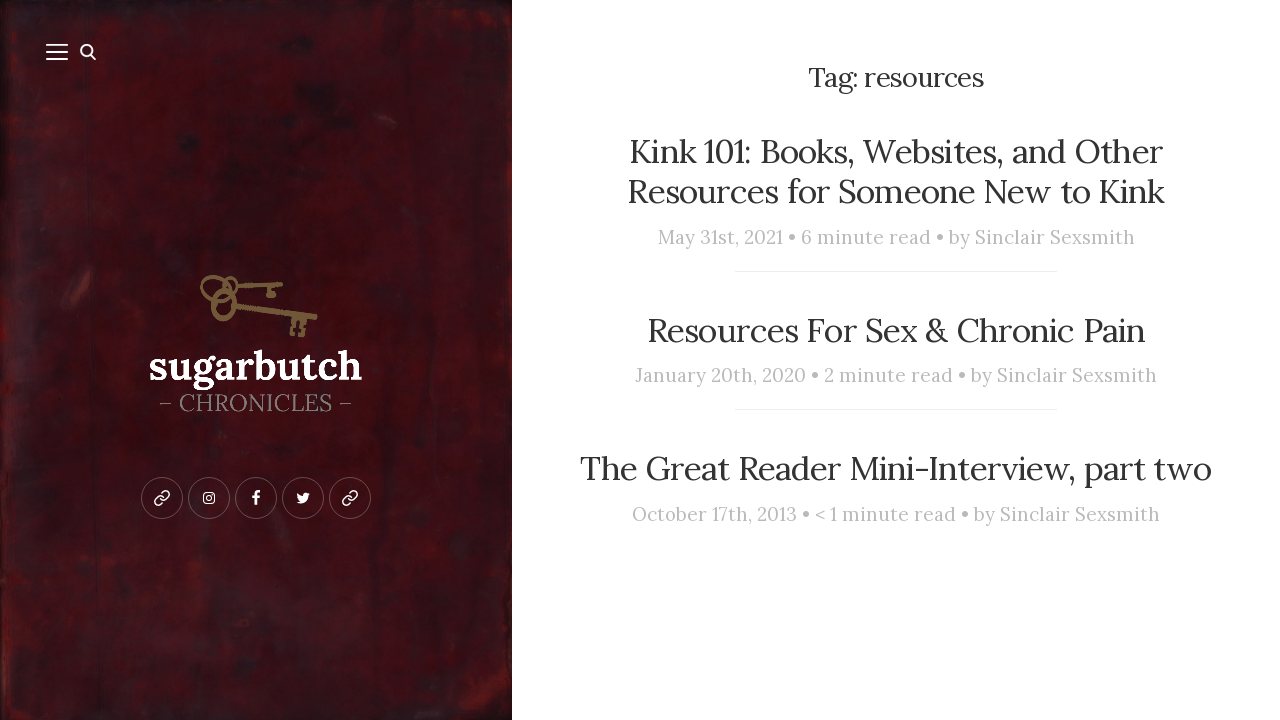

--- FILE ---
content_type: text/html; charset=UTF-8
request_url: https://www.sugarbutch.net/tag/resources/
body_size: 17253
content:
<!DOCTYPE html>

<html lang="en-US">

<head>


	<meta name="viewport" content="width=device-width">
	<link rel="profile" href="http://gmpg.org/xfn/11">
	<link rel="pingback" href="https://www.sugarbutch.net/xmlrpc.php">
	<title>resources &#8211; Sugarbutch</title>
<meta name='robots' content='max-image-preview:large' />

<link rel='dns-prefetch' href='//www.sugarbutch.net' />
<link rel='dns-prefetch' href='//stats.wp.com' />
<link rel='dns-prefetch' href='//fonts.googleapis.com' />
<link rel='dns-prefetch' href='//v0.wordpress.com' />
<link rel='dns-prefetch' href='//jetpack.wordpress.com' />
<link rel='dns-prefetch' href='//s0.wp.com' />
<link rel='dns-prefetch' href='//public-api.wordpress.com' />
<link rel='dns-prefetch' href='//0.gravatar.com' />
<link rel='dns-prefetch' href='//1.gravatar.com' />
<link rel='dns-prefetch' href='//2.gravatar.com' />
<link rel='preconnect' href='//c0.wp.com' />
<link rel="alternate" type="application/rss+xml" title="Sugarbutch &raquo; Feed" href="https://www.sugarbutch.net/feed/" />
<link rel="alternate" type="application/rss+xml" title="Sugarbutch &raquo; Comments Feed" href="https://www.sugarbutch.net/comments/feed/" />
<link rel="alternate" type="application/rss+xml" title="Sugarbutch &raquo; resources Tag Feed" href="https://www.sugarbutch.net/tag/resources/feed/" />
		<!-- This site uses the Google Analytics by MonsterInsights plugin v9.11.1 - Using Analytics tracking - https://www.monsterinsights.com/ -->
							
			
							<!-- / Google Analytics by MonsterInsights -->
		<style id='wp-img-auto-sizes-contain-inline-css' type='text/css'>
img:is([sizes=auto i],[sizes^="auto," i]){contain-intrinsic-size:3000px 1500px}
/*# sourceURL=wp-img-auto-sizes-contain-inline-css */
</style>
<style id='wp-emoji-styles-inline-css' type='text/css'>

	img.wp-smiley, img.emoji {
		display: inline !important;
		border: none !important;
		box-shadow: none !important;
		height: 1em !important;
		width: 1em !important;
		margin: 0 0.07em !important;
		vertical-align: -0.1em !important;
		background: none !important;
		padding: 0 !important;
	}
/*# sourceURL=wp-emoji-styles-inline-css */
</style>
<style id='wp-block-library-inline-css' type='text/css'>
:root{--wp-block-synced-color:#7a00df;--wp-block-synced-color--rgb:122,0,223;--wp-bound-block-color:var(--wp-block-synced-color);--wp-editor-canvas-background:#ddd;--wp-admin-theme-color:#007cba;--wp-admin-theme-color--rgb:0,124,186;--wp-admin-theme-color-darker-10:#006ba1;--wp-admin-theme-color-darker-10--rgb:0,107,160.5;--wp-admin-theme-color-darker-20:#005a87;--wp-admin-theme-color-darker-20--rgb:0,90,135;--wp-admin-border-width-focus:2px}@media (min-resolution:192dpi){:root{--wp-admin-border-width-focus:1.5px}}.wp-element-button{cursor:pointer}:root .has-very-light-gray-background-color{background-color:#eee}:root .has-very-dark-gray-background-color{background-color:#313131}:root .has-very-light-gray-color{color:#eee}:root .has-very-dark-gray-color{color:#313131}:root .has-vivid-green-cyan-to-vivid-cyan-blue-gradient-background{background:linear-gradient(135deg,#00d084,#0693e3)}:root .has-purple-crush-gradient-background{background:linear-gradient(135deg,#34e2e4,#4721fb 50%,#ab1dfe)}:root .has-hazy-dawn-gradient-background{background:linear-gradient(135deg,#faaca8,#dad0ec)}:root .has-subdued-olive-gradient-background{background:linear-gradient(135deg,#fafae1,#67a671)}:root .has-atomic-cream-gradient-background{background:linear-gradient(135deg,#fdd79a,#004a59)}:root .has-nightshade-gradient-background{background:linear-gradient(135deg,#330968,#31cdcf)}:root .has-midnight-gradient-background{background:linear-gradient(135deg,#020381,#2874fc)}:root{--wp--preset--font-size--normal:16px;--wp--preset--font-size--huge:42px}.has-regular-font-size{font-size:1em}.has-larger-font-size{font-size:2.625em}.has-normal-font-size{font-size:var(--wp--preset--font-size--normal)}.has-huge-font-size{font-size:var(--wp--preset--font-size--huge)}.has-text-align-center{text-align:center}.has-text-align-left{text-align:left}.has-text-align-right{text-align:right}.has-fit-text{white-space:nowrap!important}#end-resizable-editor-section{display:none}.aligncenter{clear:both}.items-justified-left{justify-content:flex-start}.items-justified-center{justify-content:center}.items-justified-right{justify-content:flex-end}.items-justified-space-between{justify-content:space-between}.screen-reader-text{border:0;clip-path:inset(50%);height:1px;margin:-1px;overflow:hidden;padding:0;position:absolute;width:1px;word-wrap:normal!important}.screen-reader-text:focus{background-color:#ddd;clip-path:none;color:#444;display:block;font-size:1em;height:auto;left:5px;line-height:normal;padding:15px 23px 14px;text-decoration:none;top:5px;width:auto;z-index:100000}html :where(.has-border-color){border-style:solid}html :where([style*=border-top-color]){border-top-style:solid}html :where([style*=border-right-color]){border-right-style:solid}html :where([style*=border-bottom-color]){border-bottom-style:solid}html :where([style*=border-left-color]){border-left-style:solid}html :where([style*=border-width]){border-style:solid}html :where([style*=border-top-width]){border-top-style:solid}html :where([style*=border-right-width]){border-right-style:solid}html :where([style*=border-bottom-width]){border-bottom-style:solid}html :where([style*=border-left-width]){border-left-style:solid}html :where(img[class*=wp-image-]){height:auto;max-width:100%}:where(figure){margin:0 0 1em}html :where(.is-position-sticky){--wp-admin--admin-bar--position-offset:var(--wp-admin--admin-bar--height,0px)}@media screen and (max-width:600px){html :where(.is-position-sticky){--wp-admin--admin-bar--position-offset:0px}}

/*# sourceURL=wp-block-library-inline-css */
</style><style id='global-styles-inline-css' type='text/css'>
:root{--wp--preset--aspect-ratio--square: 1;--wp--preset--aspect-ratio--4-3: 4/3;--wp--preset--aspect-ratio--3-4: 3/4;--wp--preset--aspect-ratio--3-2: 3/2;--wp--preset--aspect-ratio--2-3: 2/3;--wp--preset--aspect-ratio--16-9: 16/9;--wp--preset--aspect-ratio--9-16: 9/16;--wp--preset--color--black: #000000;--wp--preset--color--cyan-bluish-gray: #abb8c3;--wp--preset--color--white: #fff;--wp--preset--color--pale-pink: #f78da7;--wp--preset--color--vivid-red: #cf2e2e;--wp--preset--color--luminous-vivid-orange: #ff6900;--wp--preset--color--luminous-vivid-amber: #fcb900;--wp--preset--color--light-green-cyan: #7bdcb5;--wp--preset--color--vivid-green-cyan: #00d084;--wp--preset--color--pale-cyan-blue: #8ed1fc;--wp--preset--color--vivid-cyan-blue: #0693e3;--wp--preset--color--vivid-purple: #9b51e0;--wp--preset--color--brown: #cbb78f;--wp--preset--color--dark: #4a4a4a;--wp--preset--color--light-gray: #f5f5f5;--wp--preset--gradient--vivid-cyan-blue-to-vivid-purple: linear-gradient(135deg,rgb(6,147,227) 0%,rgb(155,81,224) 100%);--wp--preset--gradient--light-green-cyan-to-vivid-green-cyan: linear-gradient(135deg,rgb(122,220,180) 0%,rgb(0,208,130) 100%);--wp--preset--gradient--luminous-vivid-amber-to-luminous-vivid-orange: linear-gradient(135deg,rgb(252,185,0) 0%,rgb(255,105,0) 100%);--wp--preset--gradient--luminous-vivid-orange-to-vivid-red: linear-gradient(135deg,rgb(255,105,0) 0%,rgb(207,46,46) 100%);--wp--preset--gradient--very-light-gray-to-cyan-bluish-gray: linear-gradient(135deg,rgb(238,238,238) 0%,rgb(169,184,195) 100%);--wp--preset--gradient--cool-to-warm-spectrum: linear-gradient(135deg,rgb(74,234,220) 0%,rgb(151,120,209) 20%,rgb(207,42,186) 40%,rgb(238,44,130) 60%,rgb(251,105,98) 80%,rgb(254,248,76) 100%);--wp--preset--gradient--blush-light-purple: linear-gradient(135deg,rgb(255,206,236) 0%,rgb(152,150,240) 100%);--wp--preset--gradient--blush-bordeaux: linear-gradient(135deg,rgb(254,205,165) 0%,rgb(254,45,45) 50%,rgb(107,0,62) 100%);--wp--preset--gradient--luminous-dusk: linear-gradient(135deg,rgb(255,203,112) 0%,rgb(199,81,192) 50%,rgb(65,88,208) 100%);--wp--preset--gradient--pale-ocean: linear-gradient(135deg,rgb(255,245,203) 0%,rgb(182,227,212) 50%,rgb(51,167,181) 100%);--wp--preset--gradient--electric-grass: linear-gradient(135deg,rgb(202,248,128) 0%,rgb(113,206,126) 100%);--wp--preset--gradient--midnight: linear-gradient(135deg,rgb(2,3,129) 0%,rgb(40,116,252) 100%);--wp--preset--font-size--small: 13px;--wp--preset--font-size--medium: 20px;--wp--preset--font-size--large: 36px;--wp--preset--font-size--x-large: 42px;--wp--preset--spacing--20: 0.44rem;--wp--preset--spacing--30: 0.67rem;--wp--preset--spacing--40: 1rem;--wp--preset--spacing--50: 1.5rem;--wp--preset--spacing--60: 2.25rem;--wp--preset--spacing--70: 3.38rem;--wp--preset--spacing--80: 5.06rem;--wp--preset--shadow--natural: 6px 6px 9px rgba(0, 0, 0, 0.2);--wp--preset--shadow--deep: 12px 12px 50px rgba(0, 0, 0, 0.4);--wp--preset--shadow--sharp: 6px 6px 0px rgba(0, 0, 0, 0.2);--wp--preset--shadow--outlined: 6px 6px 0px -3px rgb(255, 255, 255), 6px 6px rgb(0, 0, 0);--wp--preset--shadow--crisp: 6px 6px 0px rgb(0, 0, 0);}:where(.is-layout-flex){gap: 0.5em;}:where(.is-layout-grid){gap: 0.5em;}body .is-layout-flex{display: flex;}.is-layout-flex{flex-wrap: wrap;align-items: center;}.is-layout-flex > :is(*, div){margin: 0;}body .is-layout-grid{display: grid;}.is-layout-grid > :is(*, div){margin: 0;}:where(.wp-block-columns.is-layout-flex){gap: 2em;}:where(.wp-block-columns.is-layout-grid){gap: 2em;}:where(.wp-block-post-template.is-layout-flex){gap: 1.25em;}:where(.wp-block-post-template.is-layout-grid){gap: 1.25em;}.has-black-color{color: var(--wp--preset--color--black) !important;}.has-cyan-bluish-gray-color{color: var(--wp--preset--color--cyan-bluish-gray) !important;}.has-white-color{color: var(--wp--preset--color--white) !important;}.has-pale-pink-color{color: var(--wp--preset--color--pale-pink) !important;}.has-vivid-red-color{color: var(--wp--preset--color--vivid-red) !important;}.has-luminous-vivid-orange-color{color: var(--wp--preset--color--luminous-vivid-orange) !important;}.has-luminous-vivid-amber-color{color: var(--wp--preset--color--luminous-vivid-amber) !important;}.has-light-green-cyan-color{color: var(--wp--preset--color--light-green-cyan) !important;}.has-vivid-green-cyan-color{color: var(--wp--preset--color--vivid-green-cyan) !important;}.has-pale-cyan-blue-color{color: var(--wp--preset--color--pale-cyan-blue) !important;}.has-vivid-cyan-blue-color{color: var(--wp--preset--color--vivid-cyan-blue) !important;}.has-vivid-purple-color{color: var(--wp--preset--color--vivid-purple) !important;}.has-black-background-color{background-color: var(--wp--preset--color--black) !important;}.has-cyan-bluish-gray-background-color{background-color: var(--wp--preset--color--cyan-bluish-gray) !important;}.has-white-background-color{background-color: var(--wp--preset--color--white) !important;}.has-pale-pink-background-color{background-color: var(--wp--preset--color--pale-pink) !important;}.has-vivid-red-background-color{background-color: var(--wp--preset--color--vivid-red) !important;}.has-luminous-vivid-orange-background-color{background-color: var(--wp--preset--color--luminous-vivid-orange) !important;}.has-luminous-vivid-amber-background-color{background-color: var(--wp--preset--color--luminous-vivid-amber) !important;}.has-light-green-cyan-background-color{background-color: var(--wp--preset--color--light-green-cyan) !important;}.has-vivid-green-cyan-background-color{background-color: var(--wp--preset--color--vivid-green-cyan) !important;}.has-pale-cyan-blue-background-color{background-color: var(--wp--preset--color--pale-cyan-blue) !important;}.has-vivid-cyan-blue-background-color{background-color: var(--wp--preset--color--vivid-cyan-blue) !important;}.has-vivid-purple-background-color{background-color: var(--wp--preset--color--vivid-purple) !important;}.has-black-border-color{border-color: var(--wp--preset--color--black) !important;}.has-cyan-bluish-gray-border-color{border-color: var(--wp--preset--color--cyan-bluish-gray) !important;}.has-white-border-color{border-color: var(--wp--preset--color--white) !important;}.has-pale-pink-border-color{border-color: var(--wp--preset--color--pale-pink) !important;}.has-vivid-red-border-color{border-color: var(--wp--preset--color--vivid-red) !important;}.has-luminous-vivid-orange-border-color{border-color: var(--wp--preset--color--luminous-vivid-orange) !important;}.has-luminous-vivid-amber-border-color{border-color: var(--wp--preset--color--luminous-vivid-amber) !important;}.has-light-green-cyan-border-color{border-color: var(--wp--preset--color--light-green-cyan) !important;}.has-vivid-green-cyan-border-color{border-color: var(--wp--preset--color--vivid-green-cyan) !important;}.has-pale-cyan-blue-border-color{border-color: var(--wp--preset--color--pale-cyan-blue) !important;}.has-vivid-cyan-blue-border-color{border-color: var(--wp--preset--color--vivid-cyan-blue) !important;}.has-vivid-purple-border-color{border-color: var(--wp--preset--color--vivid-purple) !important;}.has-vivid-cyan-blue-to-vivid-purple-gradient-background{background: var(--wp--preset--gradient--vivid-cyan-blue-to-vivid-purple) !important;}.has-light-green-cyan-to-vivid-green-cyan-gradient-background{background: var(--wp--preset--gradient--light-green-cyan-to-vivid-green-cyan) !important;}.has-luminous-vivid-amber-to-luminous-vivid-orange-gradient-background{background: var(--wp--preset--gradient--luminous-vivid-amber-to-luminous-vivid-orange) !important;}.has-luminous-vivid-orange-to-vivid-red-gradient-background{background: var(--wp--preset--gradient--luminous-vivid-orange-to-vivid-red) !important;}.has-very-light-gray-to-cyan-bluish-gray-gradient-background{background: var(--wp--preset--gradient--very-light-gray-to-cyan-bluish-gray) !important;}.has-cool-to-warm-spectrum-gradient-background{background: var(--wp--preset--gradient--cool-to-warm-spectrum) !important;}.has-blush-light-purple-gradient-background{background: var(--wp--preset--gradient--blush-light-purple) !important;}.has-blush-bordeaux-gradient-background{background: var(--wp--preset--gradient--blush-bordeaux) !important;}.has-luminous-dusk-gradient-background{background: var(--wp--preset--gradient--luminous-dusk) !important;}.has-pale-ocean-gradient-background{background: var(--wp--preset--gradient--pale-ocean) !important;}.has-electric-grass-gradient-background{background: var(--wp--preset--gradient--electric-grass) !important;}.has-midnight-gradient-background{background: var(--wp--preset--gradient--midnight) !important;}.has-small-font-size{font-size: var(--wp--preset--font-size--small) !important;}.has-medium-font-size{font-size: var(--wp--preset--font-size--medium) !important;}.has-large-font-size{font-size: var(--wp--preset--font-size--large) !important;}.has-x-large-font-size{font-size: var(--wp--preset--font-size--x-large) !important;}
/*# sourceURL=global-styles-inline-css */
</style>

<style id='classic-theme-styles-inline-css' type='text/css'>
/*! This file is auto-generated */
.wp-block-button__link{color:#fff;background-color:#32373c;border-radius:9999px;box-shadow:none;text-decoration:none;padding:calc(.667em + 2px) calc(1.333em + 2px);font-size:1.125em}.wp-block-file__button{background:#32373c;color:#fff;text-decoration:none}
/*# sourceURL=/wp-includes/css/classic-themes.min.css */
</style>
<link rel='stylesheet' id='convertkit-broadcasts-css' href='https://www.sugarbutch.net/wp-content/plugins/convertkit/resources/frontend/css/broadcasts.css?ver=3.1.5' type='text/css' media='all' />
<link rel='stylesheet' id='convertkit-button-css' href='https://www.sugarbutch.net/wp-content/plugins/convertkit/resources/frontend/css/button.css?ver=3.1.5' type='text/css' media='all' />
<style id='wp-block-button-inline-css' type='text/css'>
.wp-block-button__link{align-content:center;box-sizing:border-box;cursor:pointer;display:inline-block;height:100%;text-align:center;word-break:break-word}.wp-block-button__link.aligncenter{text-align:center}.wp-block-button__link.alignright{text-align:right}:where(.wp-block-button__link){border-radius:9999px;box-shadow:none;padding:calc(.667em + 2px) calc(1.333em + 2px);text-decoration:none}.wp-block-button[style*=text-decoration] .wp-block-button__link{text-decoration:inherit}.wp-block-buttons>.wp-block-button.has-custom-width{max-width:none}.wp-block-buttons>.wp-block-button.has-custom-width .wp-block-button__link{width:100%}.wp-block-buttons>.wp-block-button.has-custom-font-size .wp-block-button__link{font-size:inherit}.wp-block-buttons>.wp-block-button.wp-block-button__width-25{width:calc(25% - var(--wp--style--block-gap, .5em)*.75)}.wp-block-buttons>.wp-block-button.wp-block-button__width-50{width:calc(50% - var(--wp--style--block-gap, .5em)*.5)}.wp-block-buttons>.wp-block-button.wp-block-button__width-75{width:calc(75% - var(--wp--style--block-gap, .5em)*.25)}.wp-block-buttons>.wp-block-button.wp-block-button__width-100{flex-basis:100%;width:100%}.wp-block-buttons.is-vertical>.wp-block-button.wp-block-button__width-25{width:25%}.wp-block-buttons.is-vertical>.wp-block-button.wp-block-button__width-50{width:50%}.wp-block-buttons.is-vertical>.wp-block-button.wp-block-button__width-75{width:75%}.wp-block-button.is-style-squared,.wp-block-button__link.wp-block-button.is-style-squared{border-radius:0}.wp-block-button.no-border-radius,.wp-block-button__link.no-border-radius{border-radius:0!important}:root :where(.wp-block-button .wp-block-button__link.is-style-outline),:root :where(.wp-block-button.is-style-outline>.wp-block-button__link){border:2px solid;padding:.667em 1.333em}:root :where(.wp-block-button .wp-block-button__link.is-style-outline:not(.has-text-color)),:root :where(.wp-block-button.is-style-outline>.wp-block-button__link:not(.has-text-color)){color:currentColor}:root :where(.wp-block-button .wp-block-button__link.is-style-outline:not(.has-background)),:root :where(.wp-block-button.is-style-outline>.wp-block-button__link:not(.has-background)){background-color:initial;background-image:none}
/*# sourceURL=https://www.sugarbutch.net/wp-includes/blocks/button/style.min.css */
</style>
<link rel='stylesheet' id='convertkit-form-css' href='https://www.sugarbutch.net/wp-content/plugins/convertkit/resources/frontend/css/form.css?ver=3.1.5' type='text/css' media='all' />
<link rel='stylesheet' id='convertkit-form-builder-field-css' href='https://www.sugarbutch.net/wp-content/plugins/convertkit/resources/frontend/css/form-builder.css?ver=3.1.5' type='text/css' media='all' />
<link rel='stylesheet' id='convertkit-form-builder-css' href='https://www.sugarbutch.net/wp-content/plugins/convertkit/resources/frontend/css/form-builder.css?ver=3.1.5' type='text/css' media='all' />
<link rel='stylesheet' id='wcsob-css' href='https://www.sugarbutch.net/wp-content/plugins/sold-out-badge-for-woocommerce//style.css?ver=6.9' type='text/css' media='all' />
<style id='wcsob-inline-css' type='text/css'>
.wcsob_soldout { color: #ffffff;background: #9C9C9C;font-size: 12px;padding-top: 3px;padding-right: 8px;padding-bottom: 3px;padding-left: 8px;font-weight: bold;width: auto;height: auto;border-radius: 0px;z-index: 9999;text-align: center;position: absolute;top: 6px;right: auto;bottom: auto;left: 6px; }.single-product .wcsob_soldout { top: 6px;right: auto;bottom: auto;left: 6px; }
/*# sourceURL=wcsob-inline-css */
</style>
<link rel='stylesheet' id='woocommerce-layout-css' href='https://c0.wp.com/p/woocommerce/10.4.3/assets/css/woocommerce-layout.css' type='text/css' media='all' />
<style id='woocommerce-layout-inline-css' type='text/css'>

	.infinite-scroll .woocommerce-pagination {
		display: none;
	}
/*# sourceURL=woocommerce-layout-inline-css */
</style>
<link rel='stylesheet' id='woocommerce-smallscreen-css' href='https://c0.wp.com/p/woocommerce/10.4.3/assets/css/woocommerce-smallscreen.css' type='text/css' media='only screen and (max-width: 768px)' />
<link rel='stylesheet' id='woocommerce-general-css' href='https://c0.wp.com/p/woocommerce/10.4.3/assets/css/woocommerce.css' type='text/css' media='all' />
<style id='woocommerce-inline-inline-css' type='text/css'>
.woocommerce form .form-row .required { visibility: visible; }
/*# sourceURL=woocommerce-inline-inline-css */
</style>
<link rel='stylesheet' id='woo-checkout-for-digital-goods-css' href='https://www.sugarbutch.net/wp-content/plugins/woo-checkout-for-digital-goods/public/css/woo-checkout-for-digital-goods-public.css?ver=3.8.3' type='text/css' media='all' />
<link rel='stylesheet' id='wild-book-google-fonts-css' href='//fonts.googleapis.com/css2?family=Lora:ital,wght@0,400;0,700;1,400;1,700&#038;family=Raleway:wght@500;600&#038;display=swap' type='text/css' media='all' />
<link rel='stylesheet' id='wild-book-style-css' href='https://www.sugarbutch.net/wp-content/themes/wildbook/style.css?ver=1.9.5' type='text/css' media='all' />
<style id='wild-book-style-inline-css' type='text/css'>

        .sidebar a:hover {
          color: #ff0000;
        }
        .site {
          visibility:hidden;
        }
        .loaded .site {
          visibility:visible;
        }
      
/*# sourceURL=wild-book-style-inline-css */
</style>












<link rel="https://api.w.org/" href="https://www.sugarbutch.net/wp-json/" /><link rel="alternate" title="JSON" type="application/json" href="https://www.sugarbutch.net/wp-json/wp/v2/tags/502" /><link rel="EditURI" type="application/rsd+xml" title="RSD" href="https://www.sugarbutch.net/xmlrpc.php?rsd" />
<meta name="generator" content="WordPress 6.9" />
<meta name="generator" content="WooCommerce 10.4.3" />
	<style>img#wpstats{display:none}</style>
			<noscript><style>.woocommerce-product-gallery{ opacity: 1 !important; }</style></noscript>
	<style type="text/css" id="custom-background-css">
        .sidebar {
          background-color: #5e0000;
        }
          .sidebar {
            background-image: url( https://www.sugarbutch.net/wp-content/uploads/2015/05/sugarbutch-bckground-2.jpg ) ;
          }
          .sidebar:before {
            display: block;
          }
          .sidebar {
            background-position: center center;
            background-size: cover;
            background-repeat: no-repeat;
            background-attachment: scroll;
          }
          .sidebar:before {
            opacity: 0.1;
          }</style><link rel="icon" href="https://www.sugarbutch.net/wp-content/uploads/2019/01/cropped-key-32x32.png" sizes="32x32" />
<link rel="icon" href="https://www.sugarbutch.net/wp-content/uploads/2019/01/cropped-key-192x192.png" sizes="192x192" />
<link rel="apple-touch-icon" href="https://www.sugarbutch.net/wp-content/uploads/2019/01/cropped-key-180x180.png" />
<meta name="msapplication-TileImage" content="https://www.sugarbutch.net/wp-content/uploads/2019/01/cropped-key-270x270.png" />
		<!-- Facebook Pixel Code -->
		
		<!-- End Facebook Pixel Code -->
				<style type="text/css" id="wp-custom-css">
			/* tag fix */
.entry-footer .tags-list {
	display: block;}

.entry-footer  .tags-list a {
    display: inline-block;
    margin: 4px;
	color: #686868;}

/* category page customixation */

.archive .page-header.inner-box, .archive .entry-content, .archive .post-thumbnail, .archive .entry-footer, .archive .post-thumbnail-caption {display:none !important}

.archive .inner-box {
    border-bottom: 0px solid #f2f2f2;
    padding-bottom: 0rem;
	    padding-top: 1rem;
}

.archive .entry-title, .archive .page-title {
	font-size: 1.95em;}

.archive {text-align:center;}
	
/* woo commerce customization */ 
.single-product .author-info, .single-product #comments, .single-product .post-navigation, .button.product_type_variable, .button.product_type_simple {display:none !important }

.additional_information_tab, .wc-tabs {
display: none !important;
}

.add_to_cart_button {display:none !important }

.single-product .entry-title {
	font-size: 2.6em;}

.woocommerce #content input.button.alt:hover, .woocommerce #respond input#submit.alt:hover, .woocommerce a.button.alt:hover, .woocommerce button.button.alt:hover, .woocommerce input.button.alt:hover, .woocommerce-page #content input.button.alt:hover, .woocommerce-page #respond input#submit.alt:hover, .woocommerce-page a.button.alt:hover, .woocommerce-page button.button.alt:hover, .woocommerce-page input.button.alt:hover {
background:#330000 !important;
background-color:#330000 !important;

color:white !important;

text-shadow: transparent !important;

box-shadow: none;

border-color:#330000 !important;

}

.woocommerce #content input.button:hover, .woocommerce #respond input#submit:hover, .woocommerce a.button:hover, .woocommerce button.button:hover, .woocommerce input.button:hover, .woocommerce-page #content input.button:hover, .woocommerce-page #respond input#submit:hover, .woocommerce-page a.button:hover, .woocommerce-page button.button:hover, .woocommerce-page input.button:hover {

background:#330000 !important;

background-color:#330000 !important;

color:white !important;

text-shadow: transparent !important;

box-shadow: none;

border-color:#330000 !important;

}

.woocommerce #content input.button, .woocommerce #respond input#submit, .woocommerce a.button, .woocommerce button.button, .woocommerce input.button, .woocommerce-page #content input.button, .woocommerce-page #respond input#submit, .woocommerce-page a.button, .woocommerce-page button.button, .woocommerce-page input.button, .woocommerce #respond input#submit.alt, .woocommerce a.button.alt, .woocommerce button.button.alt, .woocommerce input.button.alt {

background: #660000 !important;

color:white !important;

text-shadow: transparent !important;

border-color:#660000 !important;
	height:3em;

}

.woocommerce #content input.button.alt:hover, .woocommerce #respond input#submit.alt:hover, .woocommerce a.button.alt:hover, .woocommerce button.button.alt:hover, .woocommerce input.button.alt:hover, .woocommerce-page #content input.button.alt:hover, .woocommerce-page #respond input#submit.alt:hover, .woocommerce-page a.button.alt:hover, .woocommerce-page button.button.alt:hover, .woocommerce-page input.button.alt:hover {

background: #330000 !important;

box-shadow: none;

text-shadow: transparent !important;

color:white !important;

border-color:#330000 !important;

}
	
	
	
	
	
	

/* .archive .post-thumbnail, .archive .entry-content, .archive .entry-meta, .archive .entry-footer, .archive .page-header {
	display: none;
} */
/*full-width template  */
.page-id-14078 .sidebar {
	display: none !important;
}

.page-id-14078 #content, .page-id-14078 .secondary {
	margin-left: 0 !important;
	padding: 2%;
}

/* other cock confidence customizations  */
.page-id-14078 .entry-title {
	display: none;
}

.wbounce-modal form input[type=submit] {
	margin-left: auto;
	margin-right: auto;
	margin-top: 15px;
}

.archive .entry-meta {
	text-align: center;
}

.span-reading-time, .post-meta {
	font-style: normal !important;
	color: #bababa;
	text-align: center !important;
}

.span-reading-time:after {
	content: '\2022';
	margin: 0 7px;
	font-size: 8px;
	display: inline-block;
	vertical-align: middle;
	color: #d5d5d5;
}

.widget:last-child {
	margin-top: 40px;
	padding-top: 40px;
	margin-bottom: 0;
	border-top: 4px solid #FFFFFF;
}

.secondary input[type="submit"] {
	padding: 14px 17px 13px 20px;
	margin-left: 7px;
}

.secondary input[type="submit"]:hover {
	background-color: #cbb78f !important;
}

.secondary {
	border-top: 1px solid #f1f1f1;
	background-color: #f5f5f5;
}

@media (max-width:575px) {
	.marginfix {
		margin-top: 7px !important;
	}
}

.post-thumbnail img, .entry-summary img, .comment-avatar img {
	filter: grayscale(100%);
	-webkit-filter: grayscale(100%);
}

.post-thumbnail img:hover, .entry-summary img:hover, .comment-avatar img:hover {
	filter: grayscale(0%);
	-webkit-filter: grayscale(0%);
}

.section-title, .page-title, .widget-title, .comment-reply-title {
	font-size: 20px;
	margin: 0 0 20px;
}

.page-id-2 #comments {
	display: none;
}

#widget-area-1, #widget-area-2 {
	width: 100% !important;
}

.secondary #mad_mimi_signup_form * {
	display: inline-block;
}

.su-box-title {
	color: #333 !important;
}

.home .entry-content ul a {
	color: #595755;
}

.header-image img {
	max-width: 230px;
	height: auto;
	margin-top: 0;
}

/*
	CSS Migrated from Jetpack:
*/

/* .archive .post-thumbnail, .archive .entry-content, .archive .entry-meta, .archive .entry-footer, .archive .page-header {
	display: none;
} */
/*full-width template  */
.page-id-14078 .sidebar {
	display: none !important;
}

.page-id-14078 #content, .page-id-14078 .secondary {
	margin-left: 0 !important;
	padding: 2%;
}

/* other cock confidence customizations  */
.page-id-14078 .entry-title {
	display: none;
}

.wbounce-modal form input[type=submit] {
	margin-left: auto;
	margin-right: auto;
	margin-top: 15px;
}

.archive .entry-meta {
	text-align: center;
}

.span-reading-time, .post-meta {
	font-style: normal !important;
	color: #bababa;
	text-align: center !important;
}

.span-reading-time:after {
	content: '\2022';
	margin: 0 7px;
	font-size: 8px;
	display: inline-block;
	vertical-align: middle;
	color: #d5d5d5;
}

.widget:last-child {
	margin-top: 40px;
	padding-top: 40px;
	margin-bottom: 0;
	border-top: 4px solid #FFFFFF;
}

.secondary input[type="submit"] {
	padding: 14px 17px 13px 20px;
	margin-left: 7px;
}

.secondary input[type="submit"]:hover {
	background-color: #cbb78f !important;
}

.secondary {
	border-top: 1px solid #f1f1f1;
	background-color: #f5f5f5;
}

@media (max-width:575px) {
	.marginfix {
		margin-top: 7px !important;
	}
}

.post-thumbnail img, .entry-summary img, .comment-avatar img {
	filter: grayscale(100%);
	-webkit-filter: grayscale(100%);
}

.post-thumbnail img:hover, .entry-summary img:hover, .comment-avatar img:hover {
	filter: grayscale(0%);
	-webkit-filter: grayscale(0%);
}

.section-title, .page-title, .widget-title, .comment-reply-title {
	font-size: 20px;
	margin: 0 0 20px;
}

.page-id-2 #comments {
	display: none;
}

#widget-area-1, #widget-area-2 {
	width: 100% !important;
}

.secondary #mad_mimi_signup_form * {
	display: inline-block;
}

.su-box-title {
	color: #333 !important;
}

.home .entry-content ul a {
	color: #595755;
}

.header-image img {
	max-width: 230px;
	height: auto;
	margin-top: 0;
}


/* search results */

.search .page-header {display:none}

.search .list-item .post-thumbnail {display:none}

.search .entry-header {margin-bottom:0}

.search .list-item-row .list-item-content h2, .search .list-item-row .list-item-content div {text-align:center !important; width:100%;}

.search .list-item-row {
	display: block;}

.search #primary {padding-top:50px}

.search .entry-title a {
	font-size: 28px;
    line-height: 1.222222;
    letter-spacing: -.026315789em;
margin-top:0; padding-top:0;}

.search .post-meta a {color: #bababa; font-size:16px;}
.search .post-meta a:hover {color: #222}

.search article {border-bottom:0px;}

.search .entry-meta {
	display:block;
	margin-left:auto;
	margin-right:auto;
	width:50% !important;
	border-bottom: 1px solid #eee;
padding-bottom:20px; margin-bottom:0;}

/* woocommerce */

.woocommerce nav.woocommerce-pagination ul li, .woocommerce nav.woocommerce-pagination ul {
    border: 0px solid #d3ced2 !important;
    float: none;
}


.woocommerce nav.woocommerce-pagination ul {
    display: block;
    width: 100%;
    background-color: transparent;
}

.woocommerce nav.woocommerce-pagination ul li a, .woocommerce nav.woocommerce-pagination ul li span {
    margin: 0;
    text-decoration: none;
    padding: 0;
	line-height: 3 !important;}

#menu-table-of-contents .sub-menu li a {font-size: 130%;	 	 
 color: #c8ab77;}

.add_posts li a {
 color: #555;}

body .entry-content, body .entry-summary, body .page-content, body .comment-content {-webkit-hyphens: none;
    -moz-hyphens: none;
    -ms-hyphens: none;
    hyphens: none;
    word-wrap: none;
}

.post-password-form label {font-size:0px !important;}

.post-password-form input[type="password"] {
	font-size: 14px; }

.post-password-form p > input {padding: 13px !important;}

.archive #main .catmeta {color:#bababa !important; margin-top:0px;} 

body a:hover {text-decoration:none !important; color:#000}

.span-reading-time:after {
    content: none !important;
    margin: 0 0px;
    font-size: 8px;
    display: none;
    vertical-align: middle;
    color: #d5d5d5;
}
.entry-content {
	font-size: 18px}

body {
	font-size: 100%; }

.comment-content p {
font-size:100% !important
}
.comment-author {
font-size: 1.5em !important
}

.add_posts ul li {
margin-bottom:0em;}

.home .inner-container h2, .home .inner-container h1  {font-size:130%}
 
.archive #main * {
    font-weight: 400;
}

.archive #main {
margin: 8%;}

.search-results  .hentry {    padding: 1rem 3rem; }

.search-results .entry-header .entry-title {    font-size: 1.2em !important; }

.search-results .entry-summary {display:none}


body .su-box-title {
    display: none;
}

body .su-box {
    border-width: 0px;
    background-color: #efefef;
}

body .su-box-content {
	background-color: transparent;}

.postid-12741 .entry-content a img {
    display: inline-block;
}

.tag-this-week-in-photos .entry-content div {min-width:100%}

.tag-this-week-in-photos .entry-content div img {min-width:100%}

/* NEW STUFF */

/* category page customixation */

.archive .page-header.inner-box, .archive .entry-content, .archive .post-thumbnail, .archive .entry-footer, .archive .post-thumbnail-caption {display:none !important}

.archive .inner-box {
    border-bottom: 0px solid #f2f2f2;
    padding-bottom: 0rem;
	    padding-top: 1rem;
}

.archive .entry-title, .archive .page-title {
	font-size: 1.95em;}
	
/* woo commerce customization */ 
.single-product .author-info, .single-product #comments, .single-product .post-navigation, .button.product_type_variable, .button.product_type_simple {display:none !important }

.additional_information_tab, .wc-tabs {
display: none !important;
}

.add_to_cart_button {display:none !important }

.single-product .entry-title {
	font-size: 2.6em;}

.woocommerce #content input.button.alt:hover, .woocommerce #respond input#submit.alt:hover, .woocommerce a.button.alt:hover, .woocommerce button.button.alt:hover, .woocommerce input.button.alt:hover, .woocommerce-page #content input.button.alt:hover, .woocommerce-page #respond input#submit.alt:hover, .woocommerce-page a.button.alt:hover, .woocommerce-page button.button.alt:hover, .woocommerce-page input.button.alt:hover {
background:#330000 !important;
background-color:#330000 !important;

color:white !important;

text-shadow: transparent !important;

box-shadow: none;

border-color:#330000 !important;

}

.woocommerce #content input.button:hover, .woocommerce #respond input#submit:hover, .woocommerce a.button:hover, .woocommerce button.button:hover, .woocommerce input.button:hover, .woocommerce-page #content input.button:hover, .woocommerce-page #respond input#submit:hover, .woocommerce-page a.button:hover, .woocommerce-page button.button:hover, .woocommerce-page input.button:hover {

background:#330000 !important;

background-color:#330000 !important;

color:white !important;

text-shadow: transparent !important;

box-shadow: none;

border-color:#330000 !important;

}

.woocommerce #content input.button, .woocommerce #respond input#submit, .woocommerce a.button, .woocommerce button.button, .woocommerce input.button, .woocommerce-page #content input.button, .woocommerce-page #respond input#submit, .woocommerce-page a.button, .woocommerce-page button.button, .woocommerce-page input.button, .woocommerce #respond input#submit.alt, .woocommerce a.button.alt, .woocommerce button.button.alt, .woocommerce input.button.alt {

background: #660000 !important;

color:white !important;

text-shadow: transparent !important;

border-color:#660000 !important;
	height:3em;

}

.woocommerce #content input.button.alt:hover, .woocommerce #respond input#submit.alt:hover, .woocommerce a.button.alt:hover, .woocommerce button.button.alt:hover, .woocommerce input.button.alt:hover, .woocommerce-page #content input.button.alt:hover, .woocommerce-page #respond input#submit.alt:hover, .woocommerce-page a.button.alt:hover, .woocommerce-page button.button.alt:hover, .woocommerce-page input.button.alt:hover {

background: #330000 !important;

box-shadow: none;

text-shadow: transparent !important;

color:white !important;

border-color:#330000 !important;

}
	
	
	
	
	
	

/* .archive .post-thumbnail, .archive .entry-content, .archive .entry-meta, .archive .entry-footer, .archive .page-header {
	display: none;
} */
/*full-width template  */
.page-id-14078 .sidebar {
	display: none !important;
}

.page-id-14078 #content, .page-id-14078 .secondary {
	margin-left: 0 !important;
	padding: 2%;
}

/* other cock confidence customizations  */
.page-id-14078 .entry-title {
	display: none;
}

.wbounce-modal form input[type=submit] {
	margin-left: auto;
	margin-right: auto;
	margin-top: 15px;
}

.archive .entry-meta {
	text-align: center;
}

.span-reading-time, .post-meta {
	font-style: normal !important;
	color: #bababa;
	text-align: center !important;
}

.span-reading-time:after {
	content: '\2022';
	margin: 0 7px;
	font-size: 8px;
	display: inline-block;
	vertical-align: middle;
	color: #d5d5d5;
}

.widget:last-child {
	margin-top: 40px;
	padding-top: 40px;
	margin-bottom: 0;
	border-top: 4px solid #FFFFFF;
}

.secondary input[type="submit"] {
	padding: 14px 17px 13px 20px;
	margin-left: 7px;
}

.secondary input[type="submit"]:hover {
	background-color: #cbb78f !important;
}

.secondary {
	border-top: 1px solid #f1f1f1;
	background-color: #f5f5f5;
}

@media (max-width:575px) {
	.marginfix {
		margin-top: 7px !important;
	}
}

.post-thumbnail img, .entry-summary img, .comment-avatar img {
	filter: grayscale(100%);
	-webkit-filter: grayscale(100%);
}

.post-thumbnail img:hover, .entry-summary img:hover, .comment-avatar img:hover {
	filter: grayscale(0%);
	-webkit-filter: grayscale(0%);
}

.section-title, .page-title, .widget-title, .comment-reply-title {
	font-size: 20px;
	margin: 0 0 20px;
}

.page-id-2 #comments {
	display: none;
}

#widget-area-1, #widget-area-2 {
	width: 100% !important;
}

.secondary #mad_mimi_signup_form * {
	display: inline-block;
}

.su-box-title {
	color: #333 !important;
}

.home .entry-content ul a {
	color: #595755;
}

.header-image img {
	max-width: 230px;
	height: auto;
	margin-top: 0;
}

/*
	CSS Migrated from Jetpack:
*/

/* .archive .post-thumbnail, .archive .entry-content, .archive .entry-meta, .archive .entry-footer, .archive .page-header {
	display: none;
} */
/*full-width template  */
.page-id-14078 .sidebar {
	display: none !important;
}

.page-id-14078 #content, .page-id-14078 .secondary {
	margin-left: 0 !important;
	padding: 2%;
}

/* other cock confidence customizations  */
.page-id-14078 .entry-title {
	display: none;
}

.wbounce-modal form input[type=submit] {
	margin-left: auto;
	margin-right: auto;
	margin-top: 15px;
}

.archive .entry-meta {
	text-align: center;
}

.span-reading-time, .post-meta {
	font-style: normal !important;
	color: #bababa;
	text-align: center !important;
}

.span-reading-time:after {
	content: '\2022';
	margin: 0 7px;
	font-size: 8px;
	display: inline-block;
	vertical-align: middle;
	color: #d5d5d5;
}

.widget:last-child {
	margin-top: 40px;
	padding-top: 40px;
	margin-bottom: 0;
	border-top: 4px solid #FFFFFF;
}

.secondary input[type="submit"] {
	padding: 14px 17px 13px 20px;
	margin-left: 7px;
}

.secondary input[type="submit"]:hover {
	background-color: #cbb78f !important;
}

.secondary {
	border-top: 1px solid #f1f1f1;
	background-color: #f5f5f5;
}

@media (max-width:575px) {
	.marginfix {
		margin-top: 7px !important;
	}
}

.post-thumbnail img, .entry-summary img, .comment-avatar img {
	filter: grayscale(100%);
	-webkit-filter: grayscale(100%);
}

.post-thumbnail img:hover, .entry-summary img:hover, .comment-avatar img:hover {
	filter: grayscale(0%);
	-webkit-filter: grayscale(0%);
}

.section-title, .page-title, .widget-title, .comment-reply-title {
	font-size: 20px;
	margin: 0 0 20px;
}

.page-id-2 #comments {
	display: none;
}

#widget-area-1, #widget-area-2 {
	width: 100% !important;
}

.secondary #mad_mimi_signup_form * {
	display: inline-block;
}

.su-box-title {
	color: #333 !important;
}

.home .entry-content ul a {
	color: #595755;
}

.header-image img {
	max-width: 230px;
	height: auto;
	margin-top: 0;
}


		</style>
		<link rel='stylesheet' id='wc-stripe-blocks-checkout-style-css' href='https://www.sugarbutch.net/wp-content/plugins/woocommerce-gateway-stripe/build/upe-blocks.css?ver=5149cca93b0373758856' type='text/css' media='all' />
<link rel='stylesheet' id='wc-blocks-style-css' href='https://c0.wp.com/p/woocommerce/10.4.3/assets/client/blocks/wc-blocks.css' type='text/css' media='all' />
</head>

<body class="archive tag tag-resources tag-502 custom-background wp-embed-responsive wp-theme-wildbook theme-wildbook woocommerce-no-js loaded preloader-off sidebar-layout-1">
  
<div class="preloader">
  <div class="spinner">
    <div class="double-bounce1"></div>
    <div class="double-bounce2"></div>
  </div>
</div>

<div id="page" class="hfeed site">
  <nav id="sidebar-nav" class="sidebar-nav off-canvas-nav"><div id="nav-container" class="nav-container"><ul id="menu-toc-2023" class="nav-menu"><li id="menu-item-32915" class="menu-item menu-item-type-post_type menu-item-object-page menu-item-32915"><div class="ancestor-wrapper"><a href="https://www.sugarbutch.net/about/">About &#038; Contact</a></div><!-- .ancestor-wrapper --></li>
<li id="menu-item-32914" class="menu-item menu-item-type-post_type menu-item-object-page menu-item-home menu-item-has-children menu-item-32914"><div class="ancestor-wrapper"><a href="https://www.sugarbutch.net/">Writings</a><span class="submenu-arrow"><svg class="svg-icon" aria-hidden="true" role="img" focusable="false" xmlns="http://www.w3.org/2000/svg" width="20" height="20" viewBox="0 0 768 768"><path d="M169.376 310.624l192 192c12.512 12.512 32.768 12.512 45.248 0l192-192c12.512-12.512 12.512-32.768 0-45.248s-32.768-12.512-45.248 0l-169.376 169.376-169.376-169.376c-12.512-12.512-32.768-12.512-45.248 0s-12.512 32.768 0 45.248z"></path></svg></span></div><!-- .ancestor-wrapper -->
<ul class="sub-menu">
	<li id="menu-item-32920" class="menu-item menu-item-type-taxonomy menu-item-object-category menu-item-32920"><div class="ancestor-wrapper"><a href="https://www.sugarbutch.net/category/dirty-stories/">Dirty Stories</a></div><!-- .ancestor-wrapper --></li>
	<li id="menu-item-32919" class="menu-item menu-item-type-taxonomy menu-item-object-category menu-item-32919"><div class="ancestor-wrapper"><a href="https://www.sugarbutch.net/category/essays/">Essays</a></div><!-- .ancestor-wrapper --></li>
	<li id="menu-item-32918" class="menu-item menu-item-type-taxonomy menu-item-object-category menu-item-32918"><div class="ancestor-wrapper"><a href="https://www.sugarbutch.net/category/reviews/">Toy &#038; Book Reviews</a></div><!-- .ancestor-wrapper --></li>
	<li id="menu-item-32921" class="menu-item menu-item-type-taxonomy menu-item-object-category menu-item-32921"><div class="ancestor-wrapper"><a href="https://www.sugarbutch.net/category/poetry/">Poetry</a></div><!-- .ancestor-wrapper --></li>
	<li id="menu-item-32917" class="menu-item menu-item-type-taxonomy menu-item-object-category menu-item-32917"><div class="ancestor-wrapper"><a href="https://www.sugarbutch.net/category/personal/">Journal (Private)</a></div><!-- .ancestor-wrapper --></li>
	<li id="menu-item-32927" class="menu-item menu-item-type-post_type menu-item-object-page menu-item-32927"><div class="ancestor-wrapper"><a href="https://www.sugarbutch.net/password/">Get the Password</a></div><!-- .ancestor-wrapper --></li>
	<li id="menu-item-32928" class="menu-item menu-item-type-post_type menu-item-object-page menu-item-32928"><div class="ancestor-wrapper"><a href="https://www.sugarbutch.net/other-writings/">Other Writings</a></div><!-- .ancestor-wrapper --></li>
	<li id="menu-item-32922" class="menu-item menu-item-type-custom menu-item-object-custom menu-item-32922"><div class="ancestor-wrapper"><a href="http://sugarbutch.net/all">Complete Archive, 2006-2023</a></div><!-- .ancestor-wrapper --></li>
</ul>
</li>
<li id="menu-item-32912" class="menu-item menu-item-type-post_type menu-item-object-page menu-item-32912"><div class="ancestor-wrapper"><a href="https://www.sugarbutch.net/work-with-me/">Work With Me</a></div><!-- .ancestor-wrapper --></li>
<li id="menu-item-36843" class="menu-item menu-item-type-post_type menu-item-object-post menu-item-36843"><div class="ancestor-wrapper"><a href="https://www.sugarbutch.net/2025/01/calendar-2025/">2025 Events</a></div><!-- .ancestor-wrapper --></li>
<li id="menu-item-32913" class="menu-item menu-item-type-post_type menu-item-object-page menu-item-32913"><div class="ancestor-wrapper"><a href="https://www.sugarbutch.net/shop/">Order My Books</a></div><!-- .ancestor-wrapper --></li>
<li id="menu-item-33552" class="menu-item menu-item-type-custom menu-item-object-custom menu-item-33552"><div class="ancestor-wrapper"><a href="http://dsplayground.com">D/s Playground</a></div><!-- .ancestor-wrapper --></li>
<li id="menu-item-33525" class="menu-item menu-item-type-post_type menu-item-object-page menu-item-33525"><div class="ancestor-wrapper"><a href="https://www.sugarbutch.net/writing-spicy/">Writing Spicy</a></div><!-- .ancestor-wrapper --></li>
</ul></div> <a href="#" id="close-canvas-nav" class="close-canvas-nav"><svg class="svg-icon" aria-hidden="true" role="img" focusable="false" xmlns="http://www.w3.org/2000/svg" width="20" height="20" viewBox="0 0 768 768"><path d="M169.376 214.624l169.376 169.376-169.376 169.376c-12.512 12.512-12.512 32.768 0 45.248s32.768 12.512 45.248 0l169.376-169.376 169.376 169.376c12.512 12.512 32.768 12.512 45.248 0s12.512-32.768 0-45.248l-169.376-169.376 169.376-169.376c12.512-12.512 12.512-32.768 0-45.248s-32.768-12.512-45.248 0l-169.376 169.376-169.376-169.376c-12.512-12.512-32.768-12.512-45.248 0s-12.512 32.768 0 45.248z"></path></svg></a></nav>
  <div class="wrapper">
    
<div id="sidebar" class="sidebar">
  <div class="sidebar-inner">

    <nav id="sidebar-nav" class="sidebar-nav hidden-nav"><div id="nav-container" class="nav-container"><ul id="menu-toc-2024" class="nav-menu"><li class="menu-item menu-item-type-post_type menu-item-object-page menu-item-32915"><div class="ancestor-wrapper"><a href="https://www.sugarbutch.net/about/">About &#038; Contact</a></div><!-- .ancestor-wrapper --></li>
<li class="menu-item menu-item-type-post_type menu-item-object-page menu-item-home menu-item-has-children menu-item-32914"><div class="ancestor-wrapper"><a href="https://www.sugarbutch.net/">Writings</a><span class="submenu-arrow"><svg class="svg-icon" aria-hidden="true" role="img" focusable="false" xmlns="http://www.w3.org/2000/svg" width="20" height="20" viewBox="0 0 768 768"><path d="M169.376 310.624l192 192c12.512 12.512 32.768 12.512 45.248 0l192-192c12.512-12.512 12.512-32.768 0-45.248s-32.768-12.512-45.248 0l-169.376 169.376-169.376-169.376c-12.512-12.512-32.768-12.512-45.248 0s-12.512 32.768 0 45.248z"></path></svg></span></div><!-- .ancestor-wrapper -->
<ul class="sub-menu">
	<li class="menu-item menu-item-type-taxonomy menu-item-object-category menu-item-32920"><div class="ancestor-wrapper"><a href="https://www.sugarbutch.net/category/dirty-stories/">Dirty Stories</a></div><!-- .ancestor-wrapper --></li>
	<li class="menu-item menu-item-type-taxonomy menu-item-object-category menu-item-32919"><div class="ancestor-wrapper"><a href="https://www.sugarbutch.net/category/essays/">Essays</a></div><!-- .ancestor-wrapper --></li>
	<li class="menu-item menu-item-type-taxonomy menu-item-object-category menu-item-32918"><div class="ancestor-wrapper"><a href="https://www.sugarbutch.net/category/reviews/">Toy &#038; Book Reviews</a></div><!-- .ancestor-wrapper --></li>
	<li class="menu-item menu-item-type-taxonomy menu-item-object-category menu-item-32921"><div class="ancestor-wrapper"><a href="https://www.sugarbutch.net/category/poetry/">Poetry</a></div><!-- .ancestor-wrapper --></li>
	<li class="menu-item menu-item-type-taxonomy menu-item-object-category menu-item-32917"><div class="ancestor-wrapper"><a href="https://www.sugarbutch.net/category/personal/">Journal (Private)</a></div><!-- .ancestor-wrapper --></li>
	<li class="menu-item menu-item-type-post_type menu-item-object-page menu-item-32927"><div class="ancestor-wrapper"><a href="https://www.sugarbutch.net/password/">Get the Password</a></div><!-- .ancestor-wrapper --></li>
	<li class="menu-item menu-item-type-post_type menu-item-object-page menu-item-32928"><div class="ancestor-wrapper"><a href="https://www.sugarbutch.net/other-writings/">Other Writings</a></div><!-- .ancestor-wrapper --></li>
	<li class="menu-item menu-item-type-custom menu-item-object-custom menu-item-32922"><div class="ancestor-wrapper"><a href="http://sugarbutch.net/all">Complete Archive, 2006-2023</a></div><!-- .ancestor-wrapper --></li>
</ul>
</li>
<li class="menu-item menu-item-type-post_type menu-item-object-page menu-item-32912"><div class="ancestor-wrapper"><a href="https://www.sugarbutch.net/work-with-me/">Work With Me</a></div><!-- .ancestor-wrapper --></li>
<li class="menu-item menu-item-type-post_type menu-item-object-post menu-item-36843"><div class="ancestor-wrapper"><a href="https://www.sugarbutch.net/2025/01/calendar-2025/">2025 Events</a></div><!-- .ancestor-wrapper --></li>
<li class="menu-item menu-item-type-post_type menu-item-object-page menu-item-32913"><div class="ancestor-wrapper"><a href="https://www.sugarbutch.net/shop/">Order My Books</a></div><!-- .ancestor-wrapper --></li>
<li class="menu-item menu-item-type-custom menu-item-object-custom menu-item-33552"><div class="ancestor-wrapper"><a href="http://dsplayground.com">D/s Playground</a></div><!-- .ancestor-wrapper --></li>
<li class="menu-item menu-item-type-post_type menu-item-object-page menu-item-33525"><div class="ancestor-wrapper"><a href="https://www.sugarbutch.net/writing-spicy/">Writing Spicy</a></div><!-- .ancestor-wrapper --></li>
</ul></div></nav><div class="search-modal">

	<div class="search-modal-inner modal-inner">

			
      <form role="search" method="get" class="search-form" action="https://www.sugarbutch.net/">
        <div class="search-wrap">
          <label>
            <input type="search" class="search-field" placeholder="Type keywords..." value="" name="s" title="Search for:" />
          </label>
          <button type="submit" class="search-submit"><svg class="svg-icon" aria-hidden="true" role="img" focusable="false" xmlns="http://www.w3.org/2000/svg" viewBox="0 0 56.966 56.966"><path d="M55.146,51.887L41.588,37.786c3.486-4.144,5.396-9.358,5.396-14.786c0-12.682-10.318-23-23-23s-23,10.318-23,23 s10.318,23,23,23c4.761,0,9.298-1.436,13.177-4.162l13.661,14.208c0.571,0.593,1.339,0.92,2.162,0.92 c0.779,0,1.518-0.297,2.079-0.837C56.255,54.982,56.293,53.08,55.146,51.887z M23.984,6c9.374,0,17,7.626,17,17s-7.626,17-17,17 s-17-7.626-17-17S14.61,6,23.984,6z" /></svg></button>
        </div>
			</form>
			<a href="#" class="toggle search-untoggle close-search-toggle">
				<span class="screen-reader-text">Close search</span>
				<svg class="svg-icon" aria-hidden="true" role="img" focusable="false" xmlns="http://www.w3.org/2000/svg" width="20" height="20" viewBox="0 0 768 768"><path d="M169.376 214.624l169.376 169.376-169.376 169.376c-12.512 12.512-12.512 32.768 0 45.248s32.768 12.512 45.248 0l169.376-169.376 169.376 169.376c12.512 12.512 32.768 12.512 45.248 0s12.512-32.768 0-45.248l-169.376-169.376 169.376-169.376c12.512-12.512 12.512-32.768 0-45.248s-32.768-12.512-45.248 0l-169.376 169.376-169.376-169.376c-12.512-12.512-32.768-12.512-45.248 0s-12.512 32.768 0 45.248z"></path></svg>			</a><!-- .search-toggle -->

	</div><!-- .search-modal-inner -->

</div><!-- .menu-modal -->

    
    <div class="toggle-buttons">

      
        <button id="nav-toggle" class="toggle nav-toggle"><svg class="svg-icon" aria-hidden="true" role="img" focusable="false" height="384pt" viewBox="0 -53 384 384" width="384pt" xmlns="http://www.w3.org/2000/svg"><path d="m368 154.667969h-352c-8.832031 0-16-7.167969-16-16s7.167969-16 16-16h352c8.832031 0 16 7.167969 16 16s-7.167969 16-16 16zm0 0" /><path d="m368 32h-352c-8.832031 0-16-7.167969-16-16s7.167969-16 16-16h352c8.832031 0 16 7.167969 16 16s-7.167969 16-16 16zm0 0" /><path d="m368 277.332031h-352c-8.832031 0-16-7.167969-16-16s7.167969-16 16-16h352c8.832031 0 16 7.167969 16 16s-7.167969 16-16 16zm0 0" /></svg></button>

      
      
        <button id="search-toggle" class="toggle search-toggle"><svg class="svg-icon" aria-hidden="true" role="img" focusable="false" xmlns="http://www.w3.org/2000/svg" viewBox="0 0 56.966 56.966"><path d="M55.146,51.887L41.588,37.786c3.486-4.144,5.396-9.358,5.396-14.786c0-12.682-10.318-23-23-23s-23,10.318-23,23 s10.318,23,23,23c4.761,0,9.298-1.436,13.177-4.162l13.661,14.208c0.571,0.593,1.339,0.92,2.162,0.92 c0.779,0,1.518-0.297,2.079-0.837C56.255,54.982,56.293,53.08,55.146,51.887z M23.984,6c9.374,0,17,7.626,17,17s-7.626,17-17,17 s-17-7.626-17-17S14.61,6,23.984,6z" /></svg></button>

      
    </div>

    
    <header id="masthead" class="site-header" role="banner">
      
      <div class="site-identity">
        <div class="header-image"><a href="https://www.sugarbutch.net/" rel="home"><img src="https://www.sugarbutch.net/wp-content/uploads/2015/05/sugarbutch-new-logo-3.png" height="724" width="725" alt="Sugarbutch" /></a></div>

<nav aria-label="Social links" class="social-menu-wrapper">

	<ul class="social-menu sidebar-social">

	    <li id="menu-item-37031" class="menu-item menu-item-type-custom menu-item-object-custom menu-item-37031"><a href="https://bsky.app/profile/sugarbutch.net"><span class="screen-reader-text">Bluesky</span><svg class="svg-icon" aria-hidden="true" role="img" focusable="false" xmlns="http://www.w3.org/2000/svg" width="18" height="18" viewBox="0 0 18 18"><path d="M6.70846497,10.3082552 C6.43780491,9.94641406 6.5117218,9.43367048 6.87356298,9.16301045 C7.23540415,8.89235035 7.74814771,8.96626726 8.01880776,9.32810842 C8.5875786,10.0884893 9.45856383,10.5643487 10.4057058,10.6321812 C11.3528479,10.7000136 12.2827563,10.3531306 12.9541853,9.68145807 L15.3987642,7.23705399 C16.6390369,5.9529049 16.6212992,3.91168563 15.3588977,2.6492841 C14.0964962,1.38688258 12.0552769,1.36914494 10.77958,2.60113525 L9.37230725,4.00022615 C9.05185726,4.31881314 8.53381538,4.31730281 8.21522839,3.99685275 C7.89664141,3.67640269 7.89815174,3.15836082 8.21860184,2.83977385 L9.63432671,1.43240056 C11.5605503,-0.42800847 14.6223793,-0.401402004 16.5159816,1.49220028 C18.4095838,3.38580256 18.4361903,6.44763148 16.5658147,8.38399647 L14.1113741,10.838437 C13.1043877,11.8457885 11.7095252,12.366113 10.2888121,12.2643643 C8.86809903,12.1626156 7.56162126,11.4488264 6.70846497,10.3082552 Z M11.291535,7.6917448 C11.5621951,8.05358597 11.4882782,8.56632952 11.126437,8.83698955 C10.7645959,9.10764965 10.2518523,9.03373274 9.98119227,8.67189158 C9.4124214,7.91151075 8.54143617,7.43565129 7.59429414,7.36781884 C6.6471521,7.29998638 5.71724372,7.64686937 5.04581464,8.31854193 L2.60123581,10.762946 C1.36096312,12.0470951 1.37870076,14.0883144 2.64110228,15.3507159 C3.90350381,16.6131174 5.94472309,16.630855 7.21873082,15.400549 L8.61782171,14.0014581 C8.93734159,13.6819382 9.45538568,13.6819382 9.77490556,14.0014581 C10.0944254,14.320978 10.0944254,14.839022 9.77490556,15.1585419 L8.36567329,16.5675994 C6.43944966,18.4280085 3.37762074,18.401402 1.48401846,16.5077998 C-0.409583822,14.6141975 -0.436190288,11.5523685 1.43418536,9.61600353 L3.88862594,7.16156298 C4.89561225,6.15421151 6.29047483,5.63388702 7.71118789,5.7356357 C9.13190097,5.83738438 10.4383788,6.55117356 11.291535,7.6917448 Z" /></svg></a></li>
<li id="menu-item-30006" class="menu-item menu-item-type-custom menu-item-object-custom menu-item-30006"><a href="https://www.instagram.com/mrsexsmith/"><span class="screen-reader-text">instagram</span><svg class="svg-icon" aria-hidden="true" role="img" focusable="false" width="24" height="24" viewBox="0 0 24 24" xmlns="http://www.w3.org/2000/svg"><path d="M12,4.622c2.403,0,2.688,0.009,3.637,0.052c0.877,0.04,1.354,0.187,1.671,0.31c0.42,0.163,0.72,0.358,1.035,0.673 c0.315,0.315,0.51,0.615,0.673,1.035c0.123,0.317,0.27,0.794,0.31,1.671c0.043,0.949,0.052,1.234,0.052,3.637 s-0.009,2.688-0.052,3.637c-0.04,0.877-0.187,1.354-0.31,1.671c-0.163,0.42-0.358,0.72-0.673,1.035 c-0.315,0.315-0.615,0.51-1.035,0.673c-0.317,0.123-0.794,0.27-1.671,0.31c-0.949,0.043-1.233,0.052-3.637,0.052 s-2.688-0.009-3.637-0.052c-0.877-0.04-1.354-0.187-1.671-0.31c-0.42-0.163-0.72-0.358-1.035-0.673 c-0.315-0.315-0.51-0.615-0.673-1.035c-0.123-0.317-0.27-0.794-0.31-1.671C4.631,14.688,4.622,14.403,4.622,12 s0.009-2.688,0.052-3.637c0.04-0.877,0.187-1.354,0.31-1.671c0.163-0.42,0.358-0.72,0.673-1.035 c0.315-0.315,0.615-0.51,1.035-0.673c0.317-0.123,0.794-0.27,1.671-0.31C9.312,4.631,9.597,4.622,12,4.622 M12,3 C9.556,3,9.249,3.01,8.289,3.054C7.331,3.098,6.677,3.25,6.105,3.472C5.513,3.702,5.011,4.01,4.511,4.511 c-0.5,0.5-0.808,1.002-1.038,1.594C3.25,6.677,3.098,7.331,3.054,8.289C3.01,9.249,3,9.556,3,12c0,2.444,0.01,2.751,0.054,3.711 c0.044,0.958,0.196,1.612,0.418,2.185c0.23,0.592,0.538,1.094,1.038,1.594c0.5,0.5,1.002,0.808,1.594,1.038 c0.572,0.222,1.227,0.375,2.185,0.418C9.249,20.99,9.556,21,12,21s2.751-0.01,3.711-0.054c0.958-0.044,1.612-0.196,2.185-0.418 c0.592-0.23,1.094-0.538,1.594-1.038c0.5-0.5,0.808-1.002,1.038-1.594c0.222-0.572,0.375-1.227,0.418-2.185 C20.99,14.751,21,14.444,21,12s-0.01-2.751-0.054-3.711c-0.044-0.958-0.196-1.612-0.418-2.185c-0.23-0.592-0.538-1.094-1.038-1.594 c-0.5-0.5-1.002-0.808-1.594-1.038c-0.572-0.222-1.227-0.375-2.185-0.418C14.751,3.01,14.444,3,12,3L12,3z M12,7.378 c-2.552,0-4.622,2.069-4.622,4.622S9.448,16.622,12,16.622s4.622-2.069,4.622-4.622S14.552,7.378,12,7.378z M12,15 c-1.657,0-3-1.343-3-3s1.343-3,3-3s3,1.343,3,3S13.657,15,12,15z M16.804,6.116c-0.596,0-1.08,0.484-1.08,1.08 s0.484,1.08,1.08,1.08c0.596,0,1.08-0.484,1.08-1.08S17.401,6.116,16.804,6.116z"></path></svg></a></li>
<li id="menu-item-30007" class="menu-item menu-item-type-custom menu-item-object-custom menu-item-30007"><a href="https://www.facebook.com/sugarbutch"><span class="screen-reader-text">facebook</span><svg class="svg-icon" aria-hidden="true" role="img" focusable="false" width="24" height="24" viewBox="0 0 1792 1792" xmlns="http://www.w3.org/2000/svg"><path d="M1343 12v264h-157q-86 0-116 36t-30 108v189h293l-39 296h-254v759h-306v-759h-255v-296h255v-218q0-186 104-288.5t277-102.5q147 0 228 12z" /></svg></a></li>
<li id="menu-item-30005" class="menu-item menu-item-type-custom menu-item-object-custom menu-item-30005"><a href="https://twitter.com/mrsexsmith"><span class="screen-reader-text">twitter</span><svg class="svg-icon" aria-hidden="true" role="img" focusable="false" width="24" height="24" viewBox="0 0 24 24" xmlns="http://www.w3.org/2000/svg"><path d="M22.23,5.924c-0.736,0.326-1.527,0.547-2.357,0.646c0.847-0.508,1.498-1.312,1.804-2.27 c-0.793,0.47-1.671,0.812-2.606,0.996C18.324,4.498,17.257,4,16.077,4c-2.266,0-4.103,1.837-4.103,4.103 c0,0.322,0.036,0.635,0.106,0.935C8.67,8.867,5.647,7.234,3.623,4.751C3.27,5.357,3.067,6.062,3.067,6.814 c0,1.424,0.724,2.679,1.825,3.415c-0.673-0.021-1.305-0.206-1.859-0.513c0,0.017,0,0.034,0,0.052c0,1.988,1.414,3.647,3.292,4.023 c-0.344,0.094-0.707,0.144-1.081,0.144c-0.264,0-0.521-0.026-0.772-0.074c0.522,1.63,2.038,2.816,3.833,2.85 c-1.404,1.1-3.174,1.756-5.096,1.756c-0.331,0-0.658-0.019-0.979-0.057c1.816,1.164,3.973,1.843,6.29,1.843 c7.547,0,11.675-6.252,11.675-11.675c0-0.178-0.004-0.355-0.012-0.531C20.985,7.47,21.68,6.747,22.23,5.924z"></path></svg></a></li>
<li id="menu-item-33550" class="menu-item menu-item-type-custom menu-item-object-custom menu-item-33550"><a href="http://patreon.com/mrsexsmith"><span class="screen-reader-text">patreon</span><svg class="svg-icon" aria-hidden="true" role="img" focusable="false" xmlns="http://www.w3.org/2000/svg" width="18" height="18" viewBox="0 0 18 18"><path d="M6.70846497,10.3082552 C6.43780491,9.94641406 6.5117218,9.43367048 6.87356298,9.16301045 C7.23540415,8.89235035 7.74814771,8.96626726 8.01880776,9.32810842 C8.5875786,10.0884893 9.45856383,10.5643487 10.4057058,10.6321812 C11.3528479,10.7000136 12.2827563,10.3531306 12.9541853,9.68145807 L15.3987642,7.23705399 C16.6390369,5.9529049 16.6212992,3.91168563 15.3588977,2.6492841 C14.0964962,1.38688258 12.0552769,1.36914494 10.77958,2.60113525 L9.37230725,4.00022615 C9.05185726,4.31881314 8.53381538,4.31730281 8.21522839,3.99685275 C7.89664141,3.67640269 7.89815174,3.15836082 8.21860184,2.83977385 L9.63432671,1.43240056 C11.5605503,-0.42800847 14.6223793,-0.401402004 16.5159816,1.49220028 C18.4095838,3.38580256 18.4361903,6.44763148 16.5658147,8.38399647 L14.1113741,10.838437 C13.1043877,11.8457885 11.7095252,12.366113 10.2888121,12.2643643 C8.86809903,12.1626156 7.56162126,11.4488264 6.70846497,10.3082552 Z M11.291535,7.6917448 C11.5621951,8.05358597 11.4882782,8.56632952 11.126437,8.83698955 C10.7645959,9.10764965 10.2518523,9.03373274 9.98119227,8.67189158 C9.4124214,7.91151075 8.54143617,7.43565129 7.59429414,7.36781884 C6.6471521,7.29998638 5.71724372,7.64686937 5.04581464,8.31854193 L2.60123581,10.762946 C1.36096312,12.0470951 1.37870076,14.0883144 2.64110228,15.3507159 C3.90350381,16.6131174 5.94472309,16.630855 7.21873082,15.400549 L8.61782171,14.0014581 C8.93734159,13.6819382 9.45538568,13.6819382 9.77490556,14.0014581 C10.0944254,14.320978 10.0944254,14.839022 9.77490556,15.1585419 L8.36567329,16.5675994 C6.43944966,18.4280085 3.37762074,18.401402 1.48401846,16.5077998 C-0.409583822,14.6141975 -0.436190288,11.5523685 1.43418536,9.61600353 L3.88862594,7.16156298 C4.89561225,6.15421151 6.29047483,5.63388702 7.71118789,5.7356357 C9.13190097,5.83738438 10.4383788,6.55117356 11.291535,7.6917448 Z" /></svg></a></li>

	</ul><!-- .sidebar-social -->

</nav><!-- .social-menu-wrapper -->

      </div>

          </header>

    <footer id="colophon" class="site-info" role="contentinfo">
      <div class="site-copyright"> </div>    </footer>

  </div><!-- .sidebar-inner -->
</div><!-- .sidebar -->
    <div id="content" class="site-content">
    
    
	<section id="primary" class="content-area">
		<main id="main" class="site-main" role="main">

		
			<header class="page-header">
				<h1 class="page-title">Tag: <span>resources</span></h1>			</header><!-- .page-header -->

      
     <h1><a href="https://www.sugarbutch.net/2021/05/kink-resources/" rel="bookmark" title="Kink 101: Books, Websites, and Other Resources for Someone New to Kink">Kink 101: Books, Websites, and Other Resources for Someone New to Kink</a></h1>
<h3 class="catmeta">May 31st, 2021 &#8226; <span class="span-reading-time rt-reading-time"><span class="rt-label rt-prefix"></span> <span class="rt-time"> 6</span> <span class="rt-label rt-postfix"></span></span> minute read &#8226; by <a href="https://www.sugarbutch.net/author/admin/" title="Posts by Sinclair Sexsmith" rel="author">Sinclair Sexsmith</a></h3>

<hr style="width:50%; color:#eee; margin:20px; margin-left:auto; margin-right:auto" />

 
     <h1><a href="https://www.sugarbutch.net/2020/01/resources-chronic-pain-sex/" rel="bookmark" title="Resources For Sex &#038; Chronic Pain">Resources For Sex &#038; Chronic Pain</a></h1>
<h3 class="catmeta">January 20th, 2020 &#8226; <span class="span-reading-time rt-reading-time"><span class="rt-label rt-prefix"></span> <span class="rt-time"> 2</span> <span class="rt-label rt-postfix"></span></span> minute read &#8226; by <a href="https://www.sugarbutch.net/author/admin/" title="Posts by Sinclair Sexsmith" rel="author">Sinclair Sexsmith</a></h3>

<hr style="width:50%; color:#eee; margin:20px; margin-left:auto; margin-right:auto" />

 
     <h1><a href="https://www.sugarbutch.net/2013/10/great-reader-mini-interview-part-two/" rel="bookmark" title="The Great Reader Mini-Interview, part two">The Great Reader Mini-Interview, part two</a></h1>
<h3 class="catmeta">October 17th, 2013 &#8226; <span class="span-reading-time rt-reading-time"><span class="rt-label rt-prefix"></span> <span class="rt-time"> &lt; 1</span> <span class="rt-label rt-postfix"></span></span> minute read &#8226; by <a href="https://www.sugarbutch.net/author/admin/" title="Posts by Sinclair Sexsmith" rel="author">Sinclair Sexsmith</a></h3>

<hr style="width:50%; color:#eee; margin:20px; margin-left:auto; margin-right:auto" />

 
		</main><!-- .site-main -->
	</section><!-- .content-area -->

				
			    
						    </div><!-- .site-content -->
	   	</div> 
	</div><!-- #page -->
				<noscript><img height="1" width="1" style="display:none" src="https://www.facebook.com/tr?id=513709579221846&amp;ev=PageView&amp;noscript=1"/></noscript>
			

	
	
















<script data-jetpack-boost="ignore" id="wp-emoji-settings" type="application/json">
{"baseUrl":"https://s.w.org/images/core/emoji/17.0.2/72x72/","ext":".png","svgUrl":"https://s.w.org/images/core/emoji/17.0.2/svg/","svgExt":".svg","source":{"concatemoji":"https://www.sugarbutch.net/wp-includes/js/wp-emoji-release.min.js?ver=6.9"}}
</script>

		
		<script>window._wca = window._wca || [];</script><script src="//www.googletagmanager.com/gtag/js?id=G-S120QLQR1F"  data-cfasync="false" data-wpfc-render="false" type="text/javascript" async></script><script data-cfasync="false" data-wpfc-render="false" type="text/javascript">
				var mi_version = '9.11.1';
				var mi_track_user = true;
				var mi_no_track_reason = '';
								var MonsterInsightsDefaultLocations = {"page_location":"https:\/\/www.sugarbutch.net\/tag\/resources\/"};
								if ( typeof MonsterInsightsPrivacyGuardFilter === 'function' ) {
					var MonsterInsightsLocations = (typeof MonsterInsightsExcludeQuery === 'object') ? MonsterInsightsPrivacyGuardFilter( MonsterInsightsExcludeQuery ) : MonsterInsightsPrivacyGuardFilter( MonsterInsightsDefaultLocations );
				} else {
					var MonsterInsightsLocations = (typeof MonsterInsightsExcludeQuery === 'object') ? MonsterInsightsExcludeQuery : MonsterInsightsDefaultLocations;
				}

								var disableStrs = [
										'ga-disable-G-S120QLQR1F',
									];

				/* Function to detect opted out users */
				function __gtagTrackerIsOptedOut() {
					for (var index = 0; index < disableStrs.length; index++) {
						if (document.cookie.indexOf(disableStrs[index] + '=true') > -1) {
							return true;
						}
					}

					return false;
				}

				/* Disable tracking if the opt-out cookie exists. */
				if (__gtagTrackerIsOptedOut()) {
					for (var index = 0; index < disableStrs.length; index++) {
						window[disableStrs[index]] = true;
					}
				}

				/* Opt-out function */
				function __gtagTrackerOptout() {
					for (var index = 0; index < disableStrs.length; index++) {
						document.cookie = disableStrs[index] + '=true; expires=Thu, 31 Dec 2099 23:59:59 UTC; path=/';
						window[disableStrs[index]] = true;
					}
				}

				if ('undefined' === typeof gaOptout) {
					function gaOptout() {
						__gtagTrackerOptout();
					}
				}
								window.dataLayer = window.dataLayer || [];

				window.MonsterInsightsDualTracker = {
					helpers: {},
					trackers: {},
				};
				if (mi_track_user) {
					function __gtagDataLayer() {
						dataLayer.push(arguments);
					}

					function __gtagTracker(type, name, parameters) {
						if (!parameters) {
							parameters = {};
						}

						if (parameters.send_to) {
							__gtagDataLayer.apply(null, arguments);
							return;
						}

						if (type === 'event') {
														parameters.send_to = monsterinsights_frontend.v4_id;
							var hookName = name;
							if (typeof parameters['event_category'] !== 'undefined') {
								hookName = parameters['event_category'] + ':' + name;
							}

							if (typeof MonsterInsightsDualTracker.trackers[hookName] !== 'undefined') {
								MonsterInsightsDualTracker.trackers[hookName](parameters);
							} else {
								__gtagDataLayer('event', name, parameters);
							}
							
						} else {
							__gtagDataLayer.apply(null, arguments);
						}
					}

					__gtagTracker('js', new Date());
					__gtagTracker('set', {
						'developer_id.dZGIzZG': true,
											});
					if ( MonsterInsightsLocations.page_location ) {
						__gtagTracker('set', MonsterInsightsLocations);
					}
										__gtagTracker('config', 'G-S120QLQR1F', {"forceSSL":"true"} );
										window.gtag = __gtagTracker;										(function () {
						/* https://developers.google.com/analytics/devguides/collection/analyticsjs/ */
						/* ga and __gaTracker compatibility shim. */
						var noopfn = function () {
							return null;
						};
						var newtracker = function () {
							return new Tracker();
						};
						var Tracker = function () {
							return null;
						};
						var p = Tracker.prototype;
						p.get = noopfn;
						p.set = noopfn;
						p.send = function () {
							var args = Array.prototype.slice.call(arguments);
							args.unshift('send');
							__gaTracker.apply(null, args);
						};
						var __gaTracker = function () {
							var len = arguments.length;
							if (len === 0) {
								return;
							}
							var f = arguments[len - 1];
							if (typeof f !== 'object' || f === null || typeof f.hitCallback !== 'function') {
								if ('send' === arguments[0]) {
									var hitConverted, hitObject = false, action;
									if ('event' === arguments[1]) {
										if ('undefined' !== typeof arguments[3]) {
											hitObject = {
												'eventAction': arguments[3],
												'eventCategory': arguments[2],
												'eventLabel': arguments[4],
												'value': arguments[5] ? arguments[5] : 1,
											}
										}
									}
									if ('pageview' === arguments[1]) {
										if ('undefined' !== typeof arguments[2]) {
											hitObject = {
												'eventAction': 'page_view',
												'page_path': arguments[2],
											}
										}
									}
									if (typeof arguments[2] === 'object') {
										hitObject = arguments[2];
									}
									if (typeof arguments[5] === 'object') {
										Object.assign(hitObject, arguments[5]);
									}
									if ('undefined' !== typeof arguments[1].hitType) {
										hitObject = arguments[1];
										if ('pageview' === hitObject.hitType) {
											hitObject.eventAction = 'page_view';
										}
									}
									if (hitObject) {
										action = 'timing' === arguments[1].hitType ? 'timing_complete' : hitObject.eventAction;
										hitConverted = mapArgs(hitObject);
										__gtagTracker('event', action, hitConverted);
									}
								}
								return;
							}

							function mapArgs(args) {
								var arg, hit = {};
								var gaMap = {
									'eventCategory': 'event_category',
									'eventAction': 'event_action',
									'eventLabel': 'event_label',
									'eventValue': 'event_value',
									'nonInteraction': 'non_interaction',
									'timingCategory': 'event_category',
									'timingVar': 'name',
									'timingValue': 'value',
									'timingLabel': 'event_label',
									'page': 'page_path',
									'location': 'page_location',
									'title': 'page_title',
									'referrer' : 'page_referrer',
								};
								for (arg in args) {
																		if (!(!args.hasOwnProperty(arg) || !gaMap.hasOwnProperty(arg))) {
										hit[gaMap[arg]] = args[arg];
									} else {
										hit[arg] = args[arg];
									}
								}
								return hit;
							}

							try {
								f.hitCallback();
							} catch (ex) {
							}
						};
						__gaTracker.create = newtracker;
						__gaTracker.getByName = newtracker;
						__gaTracker.getAll = function () {
							return [];
						};
						__gaTracker.remove = noopfn;
						__gaTracker.loaded = true;
						window['__gaTracker'] = __gaTracker;
					})();
									} else {
										console.log("");
					(function () {
						function __gtagTracker() {
							return null;
						}

						window['__gtagTracker'] = __gtagTracker;
						window['gtag'] = __gtagTracker;
					})();
									}
			</script><script type="text/javascript" src="https://www.sugarbutch.net/wp-content/plugins/google-analytics-for-wordpress/assets/js/frontend-gtag.min.js?ver=9.11.1" id="monsterinsights-frontend-script-js" async="async" data-wp-strategy="async"></script><script data-cfasync="false" data-wpfc-render="false" type="text/javascript" id='monsterinsights-frontend-script-js-extra'>/* <![CDATA[ */
var monsterinsights_frontend = {"js_events_tracking":"true","download_extensions":"doc,pdf,ppt,zip,xls,docx,pptx,xlsx","inbound_paths":"[]","home_url":"https:\/\/www.sugarbutch.net","hash_tracking":"false","v4_id":"G-S120QLQR1F"};/* ]]> */
</script><script type="text/javascript" src="https://c0.wp.com/c/6.9/wp-includes/js/jquery/jquery.min.js" id="jquery-core-js"></script><script type="text/javascript" src="https://c0.wp.com/c/6.9/wp-includes/js/jquery/jquery-migrate.min.js" id="jquery-migrate-js"></script><script type="text/javascript" src="https://c0.wp.com/p/woocommerce/10.4.3/assets/js/jquery-blockui/jquery.blockUI.min.js" id="wc-jquery-blockui-js" defer="defer" data-wp-strategy="defer"></script><script type="text/javascript" id="wc-add-to-cart-js-extra">
/* <![CDATA[ */
var wc_add_to_cart_params = {"ajax_url":"/wp-admin/admin-ajax.php","wc_ajax_url":"/?wc-ajax=%%endpoint%%","i18n_view_cart":"View cart","cart_url":"https://www.sugarbutch.net/cart/","is_cart":"","cart_redirect_after_add":"no"};
//# sourceURL=wc-add-to-cart-js-extra
/* ]]> */
</script><script type="text/javascript" src="https://c0.wp.com/p/woocommerce/10.4.3/assets/js/frontend/add-to-cart.min.js" id="wc-add-to-cart-js" defer="defer" data-wp-strategy="defer"></script><script type="text/javascript" src="https://c0.wp.com/p/woocommerce/10.4.3/assets/js/js-cookie/js.cookie.min.js" id="wc-js-cookie-js" defer="defer" data-wp-strategy="defer"></script><script type="text/javascript" id="woocommerce-js-extra">
/* <![CDATA[ */
var woocommerce_params = {"ajax_url":"/wp-admin/admin-ajax.php","wc_ajax_url":"/?wc-ajax=%%endpoint%%","i18n_password_show":"Show password","i18n_password_hide":"Hide password","currency":"USD"};
//# sourceURL=woocommerce-js-extra
/* ]]> */
</script><script type="text/javascript" src="https://c0.wp.com/p/woocommerce/10.4.3/assets/js/frontend/woocommerce.min.js" id="woocommerce-js" defer="defer" data-wp-strategy="defer"></script><script type="text/javascript" src="https://www.sugarbutch.net/wp-content/plugins/woo-checkout-for-digital-goods/public/js/woo-checkout-for-digital-goods-public.js?ver=3.8.3" id="woo-checkout-for-digital-goods-js"></script><script type="text/javascript" src="https://stats.wp.com/s-202604.js" id="woocommerce-analytics-js" defer="defer" data-wp-strategy="defer"></script><script>
			var aepc_pixel = {"pixel_id":"513709579221846","user":{},"enable_advanced_events":"yes","fire_delay":"0","can_use_sku":"yes","enable_viewcontent":"no","enable_addtocart":"no","enable_addtowishlist":"no","enable_initiatecheckout":"no","enable_addpaymentinfo":"no","enable_purchase":"no","allowed_params":{"AddToCart":["value","currency","content_category","content_name","content_type","content_ids"],"AddToWishlist":["value","currency","content_category","content_name","content_type","content_ids"]}},
				aepc_pixel_args = [],
				aepc_extend_args = function( args ) {
					if ( typeof args === 'undefined' ) {
						args = {};
					}

					for(var key in aepc_pixel_args)
						args[key] = aepc_pixel_args[key];

					return args;
				};

			// Extend args
			if ( 'yes' === aepc_pixel.enable_advanced_events ) {
				aepc_pixel_args.userAgent = navigator.userAgent;
				aepc_pixel_args.language = navigator.language;

				if ( document.referrer.indexOf( document.domain ) < 0 ) {
					aepc_pixel_args.referrer = document.referrer;
				}
			}

						!function(f,b,e,v,n,t,s){if(f.fbq)return;n=f.fbq=function(){n.callMethod?
				n.callMethod.apply(n,arguments):n.queue.push(arguments)};if(!f._fbq)f._fbq=n;
				n.push=n;n.loaded=!0;n.version='2.0';n.agent='dvpixelcaffeinewordpress';n.queue=[];t=b.createElement(e);t.async=!0;
				t.src=v;s=b.getElementsByTagName(e)[0];s.parentNode.insertBefore(t,s)}(window,
				document,'script','https://connect.facebook.net/en_US/fbevents.js');
			
						fbq('init', aepc_pixel.pixel_id, aepc_pixel.user);

							setTimeout( function() {
				fbq('track', "PageView", aepc_pixel_args);
			}, aepc_pixel.fire_delay * 1000 );
					</script><script type="speculationrules">
{"prefetch":[{"source":"document","where":{"and":[{"href_matches":"/*"},{"not":{"href_matches":["/wp-*.php","/wp-admin/*","/wp-content/uploads/*","/wp-content/*","/wp-content/plugins/*","/wp-content/themes/wildbook/*","/*\\?(.+)"]}},{"not":{"selector_matches":"a[rel~=\"nofollow\"]"}},{"not":{"selector_matches":".no-prefetch, .no-prefetch a"}}]},"eagerness":"conservative"}]}
</script><script>
    (function() {
      function get_wwsgd_cookie_value() {
          var wwsgd_cookie = document.cookie.split('; ').map(function(ea) { return ea.split('=') }).find(function(ea) { return ea[0] === 'wwsgd_visits'})
          return (wwsgd_cookie && parseInt(wwsgd_cookie[1], 10)) || 0
      }

      function set_wwsgd_cookie_value(value) {
          var d = new Date();
          d.setTime(d.getTime() + 365*24*60*60);
          document.cookie = 'wwsgd_visits' + '=' + value + ";path=/;expires=" + d.toGMTString()
      }

      document.addEventListener("DOMContentLoaded", function() {
          var count = get_wwsgd_cookie_value() + 1;
          set_wwsgd_cookie_value(count)

          if ( count <= 5 ) {
              Array.from(document.getElementsByClassName('wwsgd_new_visitor')).forEach(function(ea) { ea.style.display = '' })
          }
          else {
              Array.from(document.getElementsByClassName('wwsgd_return_visitor')).forEach(function(ea) { ea.style.display = '' })
          }
      })
    })();
</script><script type='text/javascript'>
		(function () {
			var c = document.body.className;
			c = c.replace(/woocommerce-no-js/, 'woocommerce-js');
			document.body.className = c;
		})();
	</script><script type="text/javascript" id="convertkit-broadcasts-js-extra">
/* <![CDATA[ */
var convertkit_broadcasts = {"ajax_url":"https://www.sugarbutch.net/wp-admin/admin-ajax.php","action":"convertkit_broadcasts_render","debug":""};
//# sourceURL=convertkit-broadcasts-js-extra
/* ]]> */
</script><script type="text/javascript" src="https://www.sugarbutch.net/wp-content/plugins/convertkit/resources/frontend/js/broadcasts.js?ver=3.1.5" id="convertkit-broadcasts-js"></script><script type="text/javascript" id="alg-wc-pop-frontend-js-extra">
/* <![CDATA[ */
var alg_wc_pop_data_object = {"force_decimals":"","force_decimal_width":"2"};
//# sourceURL=alg-wc-pop-frontend-js-extra
/* ]]> */
</script><script type="text/javascript" src="https://www.sugarbutch.net/wp-content/plugins/product-open-pricing-name-your-price-for-woocommerce/includes/js/alg-wc-pop-frontend.js?ver=1.7.3" id="alg-wc-pop-frontend-js"></script><script type="text/javascript" src="https://c0.wp.com/c/6.9/wp-includes/js/dist/vendor/wp-polyfill.min.js" id="wp-polyfill-js"></script><script type="text/javascript" src="https://www.sugarbutch.net/wp-content/plugins/jetpack/jetpack_vendor/automattic/woocommerce-analytics/build/woocommerce-analytics-client.js?minify=false&amp;ver=75adc3c1e2933e2c8c6a" id="woocommerce-analytics-client-js" defer="defer" data-wp-strategy="defer"></script><script type="text/javascript" id="wild-book-functions-js-extra">
/* <![CDATA[ */
var wdbVars = {"leftArrow":"\u003Csvg class=\"svg-icon\" aria-hidden=\"true\" role=\"img\" focusable=\"false\" xmlns=\"http://www.w3.org/2000/svg\" width=\"20\" height=\"20\" viewBox=\"0 0 768 768\"\u003E\u003Cpath d=\"M502.624 553.376l-169.376-169.376 169.376-169.376c12.512-12.512 12.512-32.768 0-45.248s-32.768-12.512-45.248 0l-192 192c-12.512 12.512-12.512 32.768 0 45.248l192 192c12.512 12.512 32.768 12.512 45.248 0s12.512-32.768 0-45.248z\"\u003E\u003C/path\u003E\u003C/svg\u003E","rightArrow":"\u003Csvg class=\"svg-icon\" aria-hidden=\"true\" role=\"img\" focusable=\"false\" xmlns=\"http://www.w3.org/2000/svg\" width=\"20\" height=\"20\" viewBox=\"0 0 768 768\"\u003E\u003Cpath d=\"M310.624 598.624l192-192c12.512-12.512 12.512-32.768 0-45.248l-192-192c-12.512-12.512-32.768-12.512-45.248 0s-12.512 32.768 0 45.248l169.376 169.376-169.376 169.376c-12.512 12.512-12.512 32.768 0 45.248s32.768 12.512 45.248 0z\"\u003E\u003C/path\u003E\u003C/svg\u003E"};
//# sourceURL=wild-book-functions-js-extra
/* ]]> */
</script><script type="text/javascript" src="https://www.sugarbutch.net/wp-content/themes/wildbook/assets/js/functions.dev.js?ver=1.9.5" id="wild-book-functions-js"></script><script type="text/javascript" id="convertkit-js-js-extra">
/* <![CDATA[ */
var convertkit = {"ajaxurl":"https://www.sugarbutch.net/wp-admin/admin-ajax.php","debug":"","nonce":"e92543e2e3","subscriber_id":""};
//# sourceURL=convertkit-js-js-extra
/* ]]> */
</script><script type="text/javascript" src="https://www.sugarbutch.net/wp-content/plugins/convertkit/resources/frontend/js/convertkit.js?ver=3.1.5" id="convertkit-js-js"></script><script type="text/javascript" src="https://c0.wp.com/p/woocommerce/10.4.3/assets/js/sourcebuster/sourcebuster.min.js" id="sourcebuster-js-js"></script><script type="text/javascript" id="wc-order-attribution-js-extra">
/* <![CDATA[ */
var wc_order_attribution = {"params":{"lifetime":1.0e-5,"session":30,"base64":false,"ajaxurl":"https://www.sugarbutch.net/wp-admin/admin-ajax.php","prefix":"wc_order_attribution_","allowTracking":true},"fields":{"source_type":"current.typ","referrer":"current_add.rf","utm_campaign":"current.cmp","utm_source":"current.src","utm_medium":"current.mdm","utm_content":"current.cnt","utm_id":"current.id","utm_term":"current.trm","utm_source_platform":"current.plt","utm_creative_format":"current.fmt","utm_marketing_tactic":"current.tct","session_entry":"current_add.ep","session_start_time":"current_add.fd","session_pages":"session.pgs","session_count":"udata.vst","user_agent":"udata.uag"}};
//# sourceURL=wc-order-attribution-js-extra
/* ]]> */
</script><script type="text/javascript" src="https://c0.wp.com/p/woocommerce/10.4.3/assets/js/frontend/order-attribution.min.js" id="wc-order-attribution-js"></script><script type="text/javascript" id="jetpack-stats-js-before">
/* <![CDATA[ */
_stq = window._stq || [];
_stq.push([ "view", {"v":"ext","blog":"3914124","post":"0","tz":"-8","srv":"www.sugarbutch.net","arch_tag":"resources","arch_results":"3","j":"1:15.4"} ]);
_stq.push([ "clickTrackerInit", "3914124", "0" ]);
//# sourceURL=jetpack-stats-js-before
/* ]]> */
</script><script type="text/javascript" src="https://stats.wp.com/e-202604.js" id="jetpack-stats-js" defer="defer" data-wp-strategy="defer"></script><script type="text/javascript" id="aepc-pixel-events-js-extra">
/* <![CDATA[ */
var aepc_pixel_events = {"custom_events":{"AdvancedEvents":[{"params":{"login_status":"not_logged_in","tax_post_tag":"resources","object_id":502,"object_type":"tag_archive"}}]},"api":{"root":"https://www.sugarbutch.net/wp-json/","nonce":"15f873895c"}};
//# sourceURL=aepc-pixel-events-js-extra
/* ]]> */
</script><script type="text/javascript" src="https://www.sugarbutch.net/wp-content/plugins/pixel-caffeine/build/frontend.js?ver=2.3.3" id="aepc-pixel-events-js"></script><script type="module">
/* <![CDATA[ */
/*! This file is auto-generated */
const a=JSON.parse(document.getElementById("wp-emoji-settings").textContent),o=(window._wpemojiSettings=a,"wpEmojiSettingsSupports"),s=["flag","emoji"];function i(e){try{var t={supportTests:e,timestamp:(new Date).valueOf()};sessionStorage.setItem(o,JSON.stringify(t))}catch(e){}}function c(e,t,n){e.clearRect(0,0,e.canvas.width,e.canvas.height),e.fillText(t,0,0);t=new Uint32Array(e.getImageData(0,0,e.canvas.width,e.canvas.height).data);e.clearRect(0,0,e.canvas.width,e.canvas.height),e.fillText(n,0,0);const a=new Uint32Array(e.getImageData(0,0,e.canvas.width,e.canvas.height).data);return t.every((e,t)=>e===a[t])}function p(e,t){e.clearRect(0,0,e.canvas.width,e.canvas.height),e.fillText(t,0,0);var n=e.getImageData(16,16,1,1);for(let e=0;e<n.data.length;e++)if(0!==n.data[e])return!1;return!0}function u(e,t,n,a){switch(t){case"flag":return n(e,"\ud83c\udff3\ufe0f\u200d\u26a7\ufe0f","\ud83c\udff3\ufe0f\u200b\u26a7\ufe0f")?!1:!n(e,"\ud83c\udde8\ud83c\uddf6","\ud83c\udde8\u200b\ud83c\uddf6")&&!n(e,"\ud83c\udff4\udb40\udc67\udb40\udc62\udb40\udc65\udb40\udc6e\udb40\udc67\udb40\udc7f","\ud83c\udff4\u200b\udb40\udc67\u200b\udb40\udc62\u200b\udb40\udc65\u200b\udb40\udc6e\u200b\udb40\udc67\u200b\udb40\udc7f");case"emoji":return!a(e,"\ud83e\u1fac8")}return!1}function f(e,t,n,a){let r;const o=(r="undefined"!=typeof WorkerGlobalScope&&self instanceof WorkerGlobalScope?new OffscreenCanvas(300,150):document.createElement("canvas")).getContext("2d",{willReadFrequently:!0}),s=(o.textBaseline="top",o.font="600 32px Arial",{});return e.forEach(e=>{s[e]=t(o,e,n,a)}),s}function r(e){var t=document.createElement("script");t.src=e,t.defer=!0,document.head.appendChild(t)}a.supports={everything:!0,everythingExceptFlag:!0},new Promise(t=>{let n=function(){try{var e=JSON.parse(sessionStorage.getItem(o));if("object"==typeof e&&"number"==typeof e.timestamp&&(new Date).valueOf()<e.timestamp+604800&&"object"==typeof e.supportTests)return e.supportTests}catch(e){}return null}();if(!n){if("undefined"!=typeof Worker&&"undefined"!=typeof OffscreenCanvas&&"undefined"!=typeof URL&&URL.createObjectURL&&"undefined"!=typeof Blob)try{var e="postMessage("+f.toString()+"("+[JSON.stringify(s),u.toString(),c.toString(),p.toString()].join(",")+"));",a=new Blob([e],{type:"text/javascript"});const r=new Worker(URL.createObjectURL(a),{name:"wpTestEmojiSupports"});return void(r.onmessage=e=>{i(n=e.data),r.terminate(),t(n)})}catch(e){}i(n=f(s,u,c,p))}t(n)}).then(e=>{for(const n in e)a.supports[n]=e[n],a.supports.everything=a.supports.everything&&a.supports[n],"flag"!==n&&(a.supports.everythingExceptFlag=a.supports.everythingExceptFlag&&a.supports[n]);var t;a.supports.everythingExceptFlag=a.supports.everythingExceptFlag&&!a.supports.flag,a.supports.everything||((t=a.source||{}).concatemoji?r(t.concatemoji):t.wpemoji&&t.twemoji&&(r(t.twemoji),r(t.wpemoji)))});
//# sourceURL=https://www.sugarbutch.net/wp-includes/js/wp-emoji-loader.min.js
/* ]]> */
</script><script type="text/javascript">
			(function() {
				window.wcAnalytics = window.wcAnalytics || {};
				const wcAnalytics = window.wcAnalytics;

				// Set the assets URL for webpack to find the split assets.
				wcAnalytics.assets_url = 'https://www.sugarbutch.net/wp-content/plugins/jetpack/jetpack_vendor/automattic/woocommerce-analytics/src/../build/';

				// Set the REST API tracking endpoint URL.
				wcAnalytics.trackEndpoint = 'https://www.sugarbutch.net/wp-json/woocommerce-analytics/v1/track';

				// Set common properties for all events.
				wcAnalytics.commonProps = {"blog_id":3914124,"store_id":"6998fe34-2742-410f-a2e3-a6ad722332ca","ui":null,"url":"https://www.sugarbutch.net","woo_version":"10.4.3","wp_version":"6.9","store_admin":0,"device":"desktop","store_currency":"USD","timezone":"America/Los_Angeles","is_guest":1};

				// Set the event queue.
				wcAnalytics.eventQueue = [];

				// Features.
				wcAnalytics.features = {
					ch: false,
					sessionTracking: false,
					proxy: false,
				};

				wcAnalytics.breadcrumbs = ["Posts tagged \u0026ldquo;resources\u0026rdquo;"];

				// Page context flags.
				wcAnalytics.pages = {
					isAccountPage: false,
					isCart: false,
				};
			})();
		</script></body>
</html>